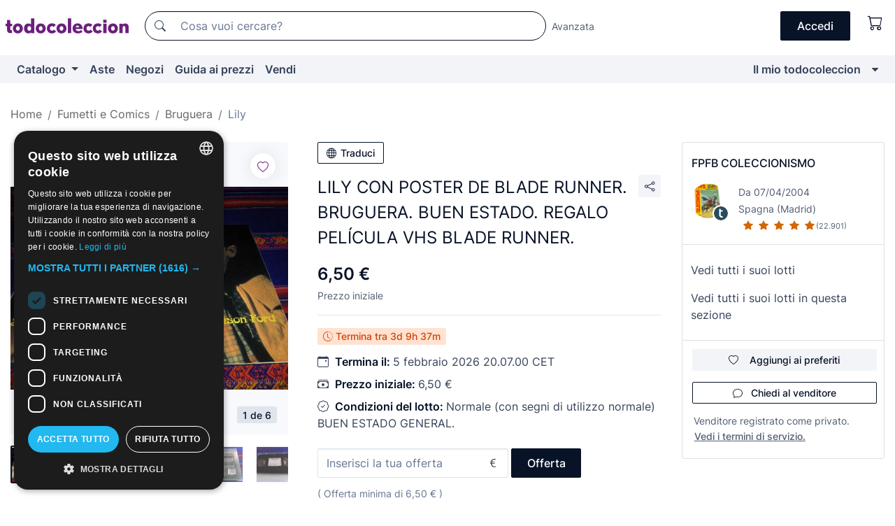

--- FILE ---
content_type: text/html;charset=UTF-8
request_url: https://it.todocoleccion.net/giornalini-bruguera/lily-poster-blade-runner-bruguera-buen-estado-regalo-pelicula-vhs-blade-runner~x45843257
body_size: 20353
content:

<!DOCTYPE html>
<html lang="it">
<head><script>(function(w,i,g){w[g]=w[g]||[];if(typeof w[g].push=='function')w[g].push(i)})
(window,'GTM-N5BMJZR','google_tags_first_party');</script><script>(function(w,d,s,l){w[l]=w[l]||[];(function(){w[l].push(arguments);})('set', 'developer_id.dYzg1YT', true);
		w[l].push({'gtm.start':new Date().getTime(),event:'gtm.js'});var f=d.getElementsByTagName(s)[0],
		j=d.createElement(s);j.async=true;j.src='/1x4n/';
		f.parentNode.insertBefore(j,f);
		})(window,document,'script','dataLayer');</script>
<script>
if (typeof MutationObserver === 'undefined') {
var scriptTag = document.createElement('script');
scriptTag.src = "/assets/javascripts/vendor/mutationobserver.min.js";
// document.head.appendChild(scriptTag);
document.getElementsByTagName('head')[0].appendChild(scriptTag);
}
</script>
<meta http-equiv="Content-Type" content="text/html; charset=utf-8" />
<meta http-equiv="X-UA-Compatible" content="IE=edge">
<meta name="viewport" content="width=device-width, initial-scale=1">
<link rel="dns-prefetch" href="//pictures2.todocoleccion.net" />
<link rel="preconnect" href="https://assets2.todocoleccion.online" />
<link rel="preconnect" href="https://cloud10.todocoleccion.online" />
<link rel="shortcut icon" href="https://assets2.todocoleccion.online/assets/images/favicons/favicon.ico" type="image/x-icon" />
<script>
var MANGOPAY_CLIENT_ID = "todocoleccion";
var MANGOPAY_ENVIRONMENT = "PRODUCTION";
</script>
<meta name="description" content="Asta online di Lily con poster de blade runner. bruguera. buen estado. regalo película vhs blade runner.. Trovalo nella sezione Fumetti Lily della casa editrice Bruguera di todocoleccion." />
<meta name="robots" content="index,follow" />
<meta name="apple-itunes-app" content="app-id=892347440">
<meta name="google-play-app" content="app-id=com.package.android">
<title>lily con poster de blade runner. bruguera. buen - Acquista Fumetti Lily della casa editrice Bruguera su todocoleccion</title>
<link rel="stylesheet" type="text/css" href="https://assets2.todocoleccion.online/assets/stylesheets/font-inter.css?202601290908">
<link rel="stylesheet" type="text/css" href="https://assets2.todocoleccion.online/assets/stylesheets/tcbootstrap.css?202601290908" />
<link rel="stylesheet" type="text/css" href="https://assets2.todocoleccion.online/assets/stylesheets/application.css?202601290908" />
<link rel="stylesheet" type="text/css" href="https://assets2.todocoleccion.online/assets/stylesheets/zoconet-design-system.css?202601290908" />
<link rel="stylesheet" type="text/css" href="https://assets2.todocoleccion.online/assets/icons/font/bootstrap-icons.css?202601290908" />
<link rel="stylesheet" type="text/css" href="https://assets2.todocoleccion.online/assets/stylesheets/swiper.css?202601290908" />
<link rel="stylesheet" type="text/css" href="https://assets2.todocoleccion.online/assets/stylesheets/lote.css?202601290908" />
<link rel="canonical" href="https://it.todocoleccion.net/giornalini-bruguera/lily-poster-blade-runner-bruguera-buen-estado-regalo-pelicula-vhs-blade-runner~x45843257" />
<link rel="alternate" hreflang="es" href="https://www.todocoleccion.net/tebeos-bruguera/lily-poster-blade-runner-bruguera-buen-estado-regalo-pelicula-vhs-blade-runner~x45843257" />
<link rel="alternate" hreflang="en" href="https://en.todocoleccion.net/comics-bruguera/lily-poster-blade-runner-bruguera-buen-estado-regalo-pelicula-vhs-blade-runner~x45843257" />
<link rel="alternate" hreflang="de" href="https://de.todocoleccion.net/comics-bruguera/lily-poster-blade-runner-bruguera-buen-estado-regalo-pelicula-vhs-blade-runner~x45843257" />
<link rel="alternate" hreflang="fr" href="https://fr.todocoleccion.net/bds-bruguera/lily-poster-blade-runner-bruguera-buen-estado-regalo-pelicula-vhs-blade-runner~x45843257" />
<link rel="alternate" hreflang="pt" href="https://pt.todocoleccion.net/livros-de-banda-desenhada-bruguera/lily-poster-blade-runner-bruguera-buen-estado-regalo-pelicula-vhs-blade-runner~x45843257" />
<link rel="alternate" hreflang="it" href="https://it.todocoleccion.net/giornalini-bruguera/lily-poster-blade-runner-bruguera-buen-estado-regalo-pelicula-vhs-blade-runner~x45843257" />
<script type="text/javascript" src="https://assets2.todocoleccion.online/assets/javascripts/vendor/modernizr.js?202601290908">
</script>
<script type="text/javascript" src="https://cdn.jsdelivr.net/npm/@mangopay/vault-sdk@1.2.1/dist/umd/client.min.js"></script>
<link rel="apple-touch-icon" href="https://assets2.todocoleccion.online/assets/images/apple_touch_icons/apple-touch-icon-iphone-60x60.png">
<link rel="apple-touch-icon" sizes="60x60" href="https://assets2.todocoleccion.online/assets/images/apple_touch_icons/apple-touch-icon-ipad-76x76.png">
<link rel="apple-touch-icon" sizes="114x114" href="https://assets2.todocoleccion.online/assets/images/apple_touch_icons/apple-touch-icon-iphone-retina-120x120.png">
<link rel="apple-touch-icon" sizes="144x144" href="https://assets2.todocoleccion.online/assets/images/apple_touch_icons/apple-touch-icon-ipad-retina-152x152.png">
<meta name="apple-itunes-app" content="app-id=892347440">
<script>
var ASSETS_HOST = "https://assets2.todocoleccion.online";
var FINGERPRINT_IMAGES ="202512231041";
var FINGERPRINT_CSS ="202601290908";
</script>
<script>
dataLayer = [];
// Configuración cookieScript: Nos aseguramos que, al arrancar, por defecto estén denegadas las cookies,
// porque se nos queja Google de que ejecutamos cosas de recoplilación de datos antes de que el usuario pueda aceptar o denegar las cookies.
dataLayer.push(
'consent',
'default',
{
'ad_personalization': 'denied',
'ad_storage': 'denied',
'ad_user_data': 'denied',
'analytics_storage': 'denied',
'wait_for_update': 500
}
);
dataLayer.push({"loggedIn":false});
dataLayer.push({"esMovil":false});
dataLayer.push({"content_type":"lote"});
dataLayer.push({"lote":{"precio_subasta":6.5,"precio_puja":6.5,"pujas":0,"modalidad":"subasta"}});
dataLayer.push({"catalogo":{"sec3":"Lily","sec1":"Tebeos y Cómics","sec2":"Bruguera"}});
dataLayer.push({"googleSit":"En Venta"});
dataLayer.push({"subasta":true});
dataLayer.push({
'ecommerce': {
'detail': {
'products': [{"price":"10.00","variant":"","brand":"","category":"Tebeos y Cómics/Bruguera/Lily","name":"Lily","id":"45843257","currency":"EUR"}]
}
}
});
</script>
<script>(function(w,d,s,l,i){w[l]=w[l]||[];w[l].push({'gtm.start':
new Date().getTime(),event:'gtm.js'});var f=d.getElementsByTagName(s)[0],
j=d.createElement(s),dl=l!='dataLayer'?'&l='+l:'';j.async=true;j.src=
'https://www.googletagmanager.com/gtm.js?id='+i+dl;f.parentNode.insertBefore(j,f);
})(window,document,'script','dataLayer','GTM-N5BMJZR');</script>
<meta property="og:title" content="LILY CON POSTER DE BLADE RUNNER. BRUGUERA. BUEN ESTADO. REGALO PELÍCULA VHS BLADE RUNNER."/>
<meta property="og:type" content="product"/>
<meta property="og:url" content="https://it.todocoleccion.net/giornalini-bruguera/lily-poster-blade-runner-bruguera-buen-estado-regalo-pelicula-vhs-blade-runner~x45843257"/>
<meta property="og:image" content="https://cloud10.todocoleccion.online/tebeos-bruguera/tc/2014/10/23/11/45843257.jpg?size=230x230&crop=true"/>
<meta property="og:image:width" content="230"/>
<meta property="og:image:height" content="230"/>
<meta property="og:site_name" content="todocoleccion.net"/>
<meta property="og:description" content="LILY CON POSTER DE BLADE RUNNER. BRUGUERA. BUEN ESTADO. REGALO PELÍCULA VHS BLADE RUNNER."/>
<meta name="google-translate-customization" content="666371e4fcbb35ea-7d61682752185561-g881534783573c20e-15" />
<!-- CBWIRE Styles -->
<style >[wire\:loading][wire\:loading], [wire\:loading\.delay][wire\:loading\.delay], [wire\:loading\.inline-block][wire\:loading\.inline-block], [wire\:loading\.inline][wire\:loading\.inline], [wire\:loading\.block][wire\:loading\.block], [wire\:loading\.flex][wire\:loading\.flex], [wire\:loading\.table][wire\:loading\.table], [wire\:loading\.grid][wire\:loading\.grid], [wire\:loading\.inline-flex][wire\:loading\.inline-flex] {display: none;}[wire\:loading\.delay\.none][wire\:loading\.delay\.none], [wire\:loading\.delay\.shortest][wire\:loading\.delay\.shortest], [wire\:loading\.delay\.shorter][wire\:loading\.delay\.shorter], [wire\:loading\.delay\.short][wire\:loading\.delay\.short], [wire\:loading\.delay\.default][wire\:loading\.delay\.default], [wire\:loading\.delay\.long][wire\:loading\.delay\.long], [wire\:loading\.delay\.longer][wire\:loading\.delay\.longer], [wire\:loading\.delay\.longest][wire\:loading\.delay\.longest] {display: none;}[wire\:offline][wire\:offline] {display: none;}[wire\:dirty]:not(textarea):not(input):not(select) {display: none;}:root {--livewire-progress-bar-color: #2299dd;}[x-cloak] {display: none !important;}</style>
</head>
<body class="at-desktop">
<div id="wrap" class="pagina">
<span id="inicio">
</span>
<div id="header" role="banner" class="hidden-print">
<div id="cabecera" role="banner" class="hidden-print">
<div id="cabecera-top-container">
<div id="cabecera-top">
<div class="container p-0 p-md-3">
<div class="d-flex justify-content-between align-items-center">
<div class="cabecera-col col-side-user-menu">
<button wire:snapshot="&#x7b;&quot;data&quot;&#x3a;&#x7b;&#x7d;,&quot;memo&quot;&#x3a;&#x7b;&quot;id&quot;&#x3a;&quot;966fe57cc0e5a77a16493ffbb1132bd2&quot;,&quot;name&quot;&#x3a;&quot;cabecera&#x2f;SideUserMenuButton&quot;,&quot;path&quot;&#x3a;&quot;cabecera&#x2f;SideUserMenuButton&quot;,&quot;method&quot;&#x3a;&quot;GET&quot;,&quot;children&quot;&#x3a;&#x5b;&#x5d;,&quot;scripts&quot;&#x3a;&#x5b;&#x5d;,&quot;assets&quot;&#x3a;&#x5b;&#x5d;,&quot;isolate&quot;&#x3a;false,&quot;lazyLoaded&quot;&#x3a;false,&quot;lazyIsolated&quot;&#x3a;true,&quot;errors&quot;&#x3a;&#x5b;&#x5d;,&quot;locale&quot;&#x3a;&quot;en&quot;&#x7d;,&quot;checksum&quot;&#x3a;&quot;B0FB193B829C6BA7FC3F46E129A02B98B74C0B80AF0C54AD74E43F0B19C74FF0&quot;&#x7d;" wire:effects="[]" wire:id="966fe57cc0e5a77a16493ffbb1132bd2"
aria-controls="SideUserMenu"
aria-expanded="false"
data-toggle="modal"
data-target="#SideUserMenu"
title="Mostra/nascondi il menu utente"
type="button"
class="pl-5 btn-without-min-width btn btn-outline-primary"
style="border-width: 0px"
wire:click="$dispatch( 'update-side-user-menu-modal-body' )"
>
<span class="bi bi-list icon-header-menu fs-24"></span>
</button>
</div>
<div class="align-self-center d-none d-md-block logo-header">
<div id="cabecera-logo" class="mr-5 w-100">
<a
href="/"
title="todocoleccion - Acquisto, vendita e asta di oggetti d'antiquariato, arte e collezionismo"
class="d-inline-block py-3 d-flex align-items-center"
>
<span class="sprite1 sprite1-logotipo_tc"></span>
<span class="sr-only">todocoleccion: compravendita di oggetti d'antiquariato e da collezione</span>
</a>
</div>
</div>
<div class="align-self-center order-3 ml-auto">
<div class="opciones_cab">
<ul id="cabecera-menu" class="d-flex flex-nowrap align-items-center list-inline user-isnt-loggedin">
<li id="btn-login" class="cabecera-menu-userlink list-inline-item d-none d-md-block mr-6">
<a
href="/acceder/?cod=ent&amp;encoded_back_url=true&amp;back_url=%2Flotes%2Fshow%3FRw%3D1%26Id%5FLote%3D45843257%26firstpart%3D%2Fgiornalini%2Dbruguera%2Flily%2Dposter%2Dblade%2Drunner%2Dbruguera%2Dbuen%2Destado%2Dregalo%2Dpelicula%2Dvhs%2Dblade%2Drunner"
id="cabecera-menu-login-link"
title="Accedi a Il mio todocoleccion"
class="btn btn-primary no-underline text-color menu-link d-inline-block act-as-link"
rel="nofollow"
>
<span>
Accedi
</span>
</a>
</li>
<li wire:snapshot="&#x7b;&quot;data&quot;&#x3a;&#x7b;&#x7d;,&quot;memo&quot;&#x3a;&#x7b;&quot;id&quot;&#x3a;&quot;8c2cfe0b6b388ce2e1e14f7007769d69&quot;,&quot;name&quot;&#x3a;&quot;cabecera&#x2f;SideCartMenuButton&quot;,&quot;path&quot;&#x3a;&quot;cabecera&#x2f;SideCartMenuButton&quot;,&quot;method&quot;&#x3a;&quot;GET&quot;,&quot;children&quot;&#x3a;&#x7b;&quot;8c2cfe0b6b388ce2e1e14f7007769d69-0&quot;&#x3a;&#x5b;&quot;span&quot;,&quot;e80012cfb0a0a112b59f67f7040d80dd&quot;&#x5d;&#x7d;,&quot;scripts&quot;&#x3a;&#x5b;&#x5d;,&quot;assets&quot;&#x3a;&#x5b;&#x5d;,&quot;isolate&quot;&#x3a;false,&quot;lazyLoaded&quot;&#x3a;false,&quot;lazyIsolated&quot;&#x3a;true,&quot;errors&quot;&#x3a;&#x5b;&#x5d;,&quot;locale&quot;&#x3a;&quot;en&quot;&#x7d;,&quot;checksum&quot;&#x3a;&quot;BAB23BCC9A9E60C460512004563C97E606FE670306D7F387452837151C02A593&quot;&#x7d;" wire:effects="[]" wire:id="8c2cfe0b6b388ce2e1e14f7007769d69" class="list-inline-item pl-4 pr-5 p-md-0 mr-md-3">
<button
title="Carrello"
type="button"
class="d-inline-block btn btn-ghost btn-outline-primary"
wire:click="$dispatch( 'update-side-cart-menu-modal-body' )"
>
<span wire:snapshot="&#x7b;&quot;data&quot;&#x3a;&#x7b;&quot;count&quot;&#x3a;0&#x7d;,&quot;memo&quot;&#x3a;&#x7b;&quot;id&quot;&#x3a;&quot;e80012cfb0a0a112b59f67f7040d80dd&quot;,&quot;name&quot;&#x3a;&quot;shared&#x2f;BasketCount&quot;,&quot;path&quot;&#x3a;&quot;shared&#x2f;BasketCount&quot;,&quot;method&quot;&#x3a;&quot;GET&quot;,&quot;children&quot;&#x3a;&#x5b;&#x5d;,&quot;scripts&quot;&#x3a;&#x5b;&#x5d;,&quot;assets&quot;&#x3a;&#x5b;&#x5d;,&quot;isolate&quot;&#x3a;true,&quot;lazyLoaded&quot;&#x3a;false,&quot;lazyIsolated&quot;&#x3a;true,&quot;errors&quot;&#x3a;&#x5b;&#x5d;,&quot;locale&quot;&#x3a;&quot;en&quot;&#x7d;,&quot;checksum&quot;&#x3a;&quot;88A93A2305048CD37291BAFA4B18D17CAC2070A87DC597625C9D1D3D1A274BD4&quot;&#x7d;" wire:effects="&#x7b;&quot;listeners&quot;&#x3a;&#x5b;&quot;basket-count-updated&quot;&#x5d;&#x7d;" wire:id="e80012cfb0a0a112b59f67f7040d80dd">
</span>
<i class="bi icon-cabecera-menu bi-cart"></i>
</button>
</li>
</ul>
</div>
</div>
<div id="buscador-header" class="flex-grow-1 order-sm-0 order-2 py-5 p-md-3">
<div class="w-100 buscador_cab" role="search">
<form action="/buscador" method="get" name="Buscador">
<input type="hidden" name="from" value="top">
<label for="buscador-general" class="sr-only">
Buscar:
</label>
<div class="input-group buscador-general input-group-search-primary d-flex flex-row justify-content-between align-items-start flex-nowrap w-100">
<div class="input-group-prepend">
<button
class="btn"
data-testid="search-button"
type="submit"
title="Motore di ricerca di todocoleccion"
>
<span class="bi bi-search"></span>
</button>
</div>
<input
type="search"
name="bu"
id="buscador-general"
value=""
class="form-control campo_buscar"
placeholder="Cosa vuoi cercare?"
title="Cosa vuoi cercare?"
/>
</div>
</form>
</div>
</div>
<div id="buscador-header-avanzado" class="flex-grow-1 d-none d-xl-block">
<a href="/buscador/turbo" id="buscador-avanzado-link" class="ml-0" rel="nofollow">
Avanzata
</a>
</div>
</div>
</div>
</div>
</div>
<div
id="cabecera-barra"
role="navigation"
class="navbar navbar-light navbar-expand bg-gray navbar-zoconet-main "
>
<div class="container">
<ul class="nav navbar-nav w-100 justify-content-between justify-content-md-start">
<li
class="nav-item first-item dropdown"
>
<a wire:snapshot="&#x7b;&quot;data&quot;&#x3a;&#x7b;&quot;catalogo_path&quot;&#x3a;&quot;&#x2f;s&#x2f;catalogo&quot;&#x7d;,&quot;memo&quot;&#x3a;&#x7b;&quot;id&quot;&#x3a;&quot;098a21f034914abbebbe38468b468294&quot;,&quot;name&quot;&#x3a;&quot;shared.cabecera.MenuCatalogoButton&quot;,&quot;path&quot;&#x3a;&quot;shared.cabecera.MenuCatalogoButton&quot;,&quot;method&quot;&#x3a;&quot;GET&quot;,&quot;children&quot;&#x3a;&#x5b;&#x5d;,&quot;scripts&quot;&#x3a;&#x5b;&#x5d;,&quot;assets&quot;&#x3a;&#x5b;&#x5d;,&quot;isolate&quot;&#x3a;false,&quot;lazyLoaded&quot;&#x3a;false,&quot;lazyIsolated&quot;&#x3a;true,&quot;errors&quot;&#x3a;&#x5b;&#x5d;,&quot;locale&quot;&#x3a;&quot;en&quot;&#x7d;,&quot;checksum&quot;&#x3a;&quot;E55A92B4C746FA6F5B92BD98837320ED87B585DFF861A1B18BF8F5091A8FE9DE&quot;&#x7d;" wire:effects="[]" wire:id="098a21f034914abbebbe38468b468294"
href="/s/catalogo"
title="Catalogo"
class="link-to-catalogo dropdown-toggle pull-left nav-link"
data-toggle="dropdown"
role="button"
aria-haspopup="true"
aria-expanded="false"
wire:click="$dispatch( 'update-menu-catalogo-dropdown-menu' )"
>
Catalogo
</a>
<div class="dropdown-menu dropdown-menu-catalogo z-index-max pt-6 pb-4">
<div wire:snapshot="&#x7b;&quot;data&quot;&#x3a;&#x7b;&quot;yet_loaded&quot;&#x3a;false,&quot;secciones&quot;&#x3a;&#x5b;&#x5d;&#x7d;,&quot;memo&quot;&#x3a;&#x7b;&quot;id&quot;&#x3a;&quot;da0b28d72e8a1b11c3aba9eca33810a6&quot;,&quot;name&quot;&#x3a;&quot;shared.cabecera.MenuCatalogoDropdownMenu&quot;,&quot;path&quot;&#x3a;&quot;shared.cabecera.MenuCatalogoDropdownMenu&quot;,&quot;method&quot;&#x3a;&quot;GET&quot;,&quot;children&quot;&#x3a;&#x5b;&#x5d;,&quot;scripts&quot;&#x3a;&#x5b;&#x5d;,&quot;assets&quot;&#x3a;&#x5b;&#x5d;,&quot;isolate&quot;&#x3a;false,&quot;lazyLoaded&quot;&#x3a;false,&quot;lazyIsolated&quot;&#x3a;true,&quot;errors&quot;&#x3a;&#x5b;&#x5d;,&quot;locale&quot;&#x3a;&quot;en&quot;&#x7d;,&quot;checksum&quot;&#x3a;&quot;26A1345D13489EECE54303219EB8B22DC778AE3B6D3227BF03FC569E1586971C&quot;&#x7d;" wire:effects="&#x7b;&quot;listeners&quot;&#x3a;&#x5b;&quot;update-menu-catalogo-dropdown-menu&quot;&#x5d;&#x7d;" wire:id="da0b28d72e8a1b11c3aba9eca33810a6">
<div wire:loading>
<div class="p-4">
<i class="icon text-muted icon-spinner icon-spin"></i>
</div>
</div>
<div class="list-group">
<div class="grid-list-group-catalog">
</div>
<div>
<a
href="/s/catalogo"
class="btn btn-outline-primary btn-ghost font-weight-bold p-4"
title="Vedi tutte le sezioni"
>
Vedi tutte le sezioni
<i class="bi bi-arrow-right"></i>
</a>
</div>
</div>
</div>
</div>
</li>
<li
class="nav-item d-none d-md-block"
>
<a
href="/aste"
title="Aste online"
class="nav-link"
>
Aste
</a>
</li>
<li
class="nav-item d-none d-md-block"
>
<a
href="/tiendas"
title="Negozi"
class="nav-link"
>
Negozi
</a>
</li>
<li
class="nav-item d-none d-md-block"
>
<a
href="/guida-ai-prezzi"
title="Guida ai prezzi"
class="nav-link"
>
Guida ai prezzi
</a>
</li>
<li
class="nav-item second-item"
>
<a
href="/aiuto/vendere"
title="Vendi su todocoleccion"
class="nav-link"
>
Vendi
</a>
</li>
<li
class="nav-item last-item ml-sm-auto"
>
<a
href="/mitc"
title="Il mio todocoleccion."
class="nav-link"
>
Il mio todocoleccion
</a>
</li>
<li class="nav-item visible-md visible-lg mitc_mostrar">
<a
href="/mitc?mostrarbmtc"
title="Mostra la barra Il mio todocoleccion."
class="nav-link"
>
<span class="hidden">
Mostra la barra Il mio todocoleccion
</span><i class="icon icon-caret-down"></i>
</a>
</li>
</ul>
</div>
</div>
</div>
</div>
<div id="page-content">
<div id="page-content-fullwidth">
</div>
<div class="container">
<div id="react-breadcrumbs">
<div
class=" mt-7"
style="height: 40px"
>
<div class="swiper">
<div class="swiper-container" data-initialSlide="3">
<ul
class="
breadcrumb
flex-nowrap
swiper-wrapper
m-0
"
>
<li
class="breadcrumb-item swiper-slide"
style="width: auto"
>
<a href="/" title="Pagina iniziale" class="breadcrumb-link">
<span>
Home
</span>
</a>
</li>
<li
class="breadcrumb-item swiper-slide"
style="width: auto"
>
<a href="/s/giornalini-fumetti" title="Fumetti e Comics" class="breadcrumb-link">
<span>Fumetti e Comics</span>
</a>
</li>
<li
class="breadcrumb-item swiper-slide"
style="width: auto"
>
<a href="/s/fumetti-bruguera" title="Bruguera" class="breadcrumb-link">
<span>Bruguera</span>
</a>
</li>
<li
class="active breadcrumb-item swiper-slide"
style="width: auto"
>
<a href="/s/lily-bruguera" title="Lily" class="breadcrumb-link">
<span>Lily</span>
</a>
</li>
</ul>
</div>
</div>
</div>
</div>
<script type="application/ld+json">
{"itemListElement":[{"item":{"@id":"/","name":"Home"},"position":1,"@type":"ListItem"},{"item":{"@id":"/s/giornalini-fumetti","name":"Fumetti e Comics"},"position":2,"@type":"ListItem"},{"item":{"@id":"/s/fumetti-bruguera","name":"Bruguera"},"position":3,"@type":"ListItem"},{"item":{"@id":"/s/lily-bruguera","name":"Lily"},"position":4,"@type":"ListItem"}],"@context":"https://schema.org","@type":"BreadcrumbList"}
</script>
<div class="pagina lote">
<div class="contenido">
<div class="lote-container mb-5 mt-2 mt-md-4">
<div class="position-relative image-gallery-lote">
<div id="react-image-gallery" data-props="&#x7b;&quot;all_images&quot;&#x3a;&#x5b;&#x7b;&quot;src_webp&quot;&#x3a;&quot;https&#x3a;&#x2f;&#x2f;cloud10.todocoleccion.online&#x2f;tebeos-bruguera&#x2f;tc&#x2f;2014&#x2f;10&#x2f;23&#x2f;11&#x2f;45843257.webp&quot;,&quot;alt&quot;&#x3a;&quot;Tebeos&#x3a; LILY CON POSTER DE BLADE RUNNER. BRUGUERA. BUEN ESTADO. REGALO PEL&Iacute;CULA VHS BLADE RUNNER. - Foto 1&quot;,&quot;id&quot;&#x3a;0,&quot;title&quot;&#x3a;&quot;LILY CON POSTER DE BLADE RUNNER. BRUGUERA. BUEN ESTADO. REGALO PEL&Iacute;CULA VHS BLADE RUNNER. - Foto 1&quot;,&quot;src&quot;&#x3a;&quot;https&#x3a;&#x2f;&#x2f;cloud10.todocoleccion.online&#x2f;tebeos-bruguera&#x2f;tc&#x2f;2014&#x2f;10&#x2f;23&#x2f;11&#x2f;45843257.jpg&quot;&#x7d;,&#x7b;&quot;src_webp&quot;&#x3a;&quot;https&#x3a;&#x2f;&#x2f;cloud10.todocoleccion.online&#x2f;tebeos-bruguera&#x2f;tc&#x2f;2014&#x2f;10&#x2f;23&#x2f;11&#x2f;45843257_22329732.webp&quot;,&quot;alt&quot;&#x3a;&quot;Tebeos&#x3a; LA PORTADA. - Foto 2&quot;,&quot;id&quot;&#x3a;22329732,&quot;title&quot;&#x3a;&quot;Tebeos&#x3a; LA PORTADA. - Foto 2&quot;,&quot;src&quot;&#x3a;&quot;https&#x3a;&#x2f;&#x2f;cloud10.todocoleccion.online&#x2f;tebeos-bruguera&#x2f;tc&#x2f;2014&#x2f;10&#x2f;23&#x2f;11&#x2f;45843257_22329732.jpg&quot;&#x7d;,&#x7b;&quot;src_webp&quot;&#x3a;&quot;https&#x3a;&#x2f;&#x2f;cloud10.todocoleccion.online&#x2f;tebeos-bruguera&#x2f;tc&#x2f;2020&#x2f;07&#x2f;07&#x2f;18&#x2f;45843257_219650445_tcimg_2D8BA19D.webp&quot;,&quot;alt&quot;&#x3a;&quot;Tebeos&#x3a; LILY CON POSTER DE BLADE RUNNER. BRUGUERA. BUEN ESTADO. REGALO PEL&Iacute;CULA VHS BLADE RUNNER. - Foto 3&quot;,&quot;id&quot;&#x3a;219650445,&quot;title&quot;&#x3a;&quot;Tebeos&#x3a; LILY CON POSTER DE BLADE RUNNER. BRUGUERA. BUEN ESTADO. REGALO PEL&Iacute;CULA VHS BLADE RUNNER. - Foto 3&quot;,&quot;src&quot;&#x3a;&quot;https&#x3a;&#x2f;&#x2f;cloud10.todocoleccion.online&#x2f;tebeos-bruguera&#x2f;tc&#x2f;2020&#x2f;07&#x2f;07&#x2f;18&#x2f;45843257_219650445_tcimg_2D8BA19D.jpg&quot;&#x7d;,&#x7b;&quot;src_webp&quot;&#x3a;&quot;https&#x3a;&#x2f;&#x2f;cloud10.todocoleccion.online&#x2f;tebeos-bruguera&#x2f;tc&#x2f;2020&#x2f;07&#x2f;07&#x2f;18&#x2f;45843257_219650447_tcimg_02D2E1A3.webp&quot;,&quot;alt&quot;&#x3a;&quot;Tebeos&#x3a; LILY CON POSTER DE BLADE RUNNER. BRUGUERA. BUEN ESTADO. REGALO PEL&Iacute;CULA VHS BLADE RUNNER. - Foto 4&quot;,&quot;id&quot;&#x3a;219650447,&quot;title&quot;&#x3a;&quot;Tebeos&#x3a; LILY CON POSTER DE BLADE RUNNER. BRUGUERA. BUEN ESTADO. REGALO PEL&Iacute;CULA VHS BLADE RUNNER. - Foto 4&quot;,&quot;src&quot;&#x3a;&quot;https&#x3a;&#x2f;&#x2f;cloud10.todocoleccion.online&#x2f;tebeos-bruguera&#x2f;tc&#x2f;2020&#x2f;07&#x2f;07&#x2f;18&#x2f;45843257_219650447_tcimg_02D2E1A3.jpg&quot;&#x7d;,&#x7b;&quot;src_webp&quot;&#x3a;&quot;https&#x3a;&#x2f;&#x2f;cloud10.todocoleccion.online&#x2f;tebeos-bruguera&#x2f;tc&#x2f;2020&#x2f;07&#x2f;07&#x2f;18&#x2f;45843257_219650450_tcimg_D1943E93.webp&quot;,&quot;alt&quot;&#x3a;&quot;Tebeos&#x3a; LILY CON POSTER DE BLADE RUNNER. BRUGUERA. BUEN ESTADO. REGALO PEL&Iacute;CULA VHS BLADE RUNNER. - Foto 5&quot;,&quot;id&quot;&#x3a;219650450,&quot;title&quot;&#x3a;&quot;Tebeos&#x3a; LILY CON POSTER DE BLADE RUNNER. BRUGUERA. BUEN ESTADO. REGALO PEL&Iacute;CULA VHS BLADE RUNNER. - Foto 5&quot;,&quot;src&quot;&#x3a;&quot;https&#x3a;&#x2f;&#x2f;cloud10.todocoleccion.online&#x2f;tebeos-bruguera&#x2f;tc&#x2f;2020&#x2f;07&#x2f;07&#x2f;18&#x2f;45843257_219650450_tcimg_D1943E93.jpg&quot;&#x7d;,&#x7b;&quot;src_webp&quot;&#x3a;&quot;https&#x3a;&#x2f;&#x2f;cloud10.todocoleccion.online&#x2f;tebeos-bruguera&#x2f;tc&#x2f;2020&#x2f;07&#x2f;07&#x2f;18&#x2f;45843257_219650452_tcimg_3F6C376D.webp&quot;,&quot;alt&quot;&#x3a;&quot;Tebeos&#x3a; LILY CON POSTER DE BLADE RUNNER. BRUGUERA. BUEN ESTADO. REGALO PEL&Iacute;CULA VHS BLADE RUNNER. - Foto 6&quot;,&quot;id&quot;&#x3a;219650452,&quot;title&quot;&#x3a;&quot;Tebeos&#x3a; LILY CON POSTER DE BLADE RUNNER. BRUGUERA. BUEN ESTADO. REGALO PEL&Iacute;CULA VHS BLADE RUNNER. - Foto 6&quot;,&quot;src&quot;&#x3a;&quot;https&#x3a;&#x2f;&#x2f;cloud10.todocoleccion.online&#x2f;tebeos-bruguera&#x2f;tc&#x2f;2020&#x2f;07&#x2f;07&#x2f;18&#x2f;45843257_219650452_tcimg_3F6C376D.jpg&quot;&#x7d;&#x5d;&#x7d;" class="mb-4">
</div>
<div class="follow-buton-image-lote card-lote">
<div class="follow-lote-button lotes-enlaces-rapidos mr-0 mr-md-1">
<button
class="d-flex justify-content-center align-items-center text-brand bg-white border-0 rounded-circle lotes_enlaces_rapidos-button btn-circle clickeable isnt-active js-followup ga-track-click-in-poner-en-seguimiento"
id="corazon-45843257"
onClick=""
data-ajax="/api/seguimientos/create?id=45843257"
data-require-login="true"
data-id_lote="45843257" data-nuevo-usuario-accion-tipo="0"
data-nuevo-usuario-accion-valor="45843257" rel="nofollow" title="Segui"
type="button"
>
<i class="bi lotes_enlaces_rapidos-icon js-icon-seguimiento inline-block bi-heart"></i>
</button>
</div>
</div>
</div>
<div class="info-lote m-0 ml-md-4">
<div id="lote-info" class="lote-info datos
"
>
<div class="d-block my-6 mt-md-0 mb-md-5">
<button
id="translationButton"
type="button"
data-props="&#x7b;&quot;titulo&quot;&#x3a;&quot;LILY CON POSTER DE BLADE RUNNER. BRUGUERA. BUEN ESTADO. REGALO PEL&Iacute;CULA VHS BLADE RUNNER.&quot;,&quot;translated&quot;&#x3a;false,&quot;id&quot;&#x3a;45843257&#x7d;"
class="btn btn-outline-primary btn-sm btn-without-min-width js-traducir-titulo"
>
<i class="bi btn-icon-left mr-1 bi-globe"></i>
Traduci
</button>
</div>
<div class="d-flex justify-content-between mt-6 mb-3 mt-md-0 mb-md-5">
<h1
class="bold js-lote-titulo-45843257 m-0 text-break font-weight-normal text-gray-900 h5 fs-md-24"
id="lote-page-h1"
>
LILY CON POSTER DE BLADE RUNNER. BRUGUERA. BUEN ESTADO. REGALO PELÍCULA VHS BLADE RUNNER.
</h1>
<div class="ml-5">
<span id="lote-compartir">
<a
href="#"
class="btn btn-secondary btn-only-icon btn-sm"
data-toggle="popover"
id="js-lote-compartir"
>
<span>
<i class="bi bi-share"></i>
</span>
</a>
<span
id="lote-compartir-botones"
style="display: none"
data-nuevo-usuario-accion-tipo="8"
data-nuevo-usuario-accion-valor="45843257"
>
<span class="sharedbtns">
<a class="btn btn-sm btn-whatsapp" target="_blank" rel="noopener noreferrer" href="https://api.whatsapp.com/send?text=LILY%20CON%20POSTER%20DE%20BLADE%20RUNNER%2E%20BRUGUERA%2E%20BUEN%20ESTADO%2E%20REGALO%20PEL%C3%8DCULA%20VHS%20BLADE%20RUNNER%2E%20https%3A%2F%2Fit%2Etodocoleccion%2Enet%2Fgiornalini%2Dbruguera%2Flily%2Dposter%2Dblade%2Drunner%2Dbruguera%2Dbuen%2Destado%2Dregalo%2Dpelicula%2Dvhs%2Dblade%2Drunner%7Ex45843257"><i class="bi bi-whatsapp"></i></a>
<a class="btn btn-sm btn-facebook" target="_blank" rel="noopener noreferrer" href="http://www.facebook.com/sharer/sharer.php?u=https://it.todocoleccion.net/giornalini-bruguera/lily-poster-blade-runner-bruguera-buen-estado-regalo-pelicula-vhs-blade-runner~x45843257"><i class="bi bi-tc-facebook"></i></a>
<a class="btn btn-sm btn-tweet" target="_blank" rel="noopener noreferrer" href="https://twitter.com/intent/tweet?text=LILY%20CON%20POSTER%20DE%20BLADE%20RUNNER%2E%20BRUGUERA%2E%20BUEN%20ESTADO%2E%20REGALO%20PEL%C3%8DCULA%20VHS%20BLADE%20RUNNER%2E&amp;url=https://it.todocoleccion.net/giornalini-bruguera/lily-poster-blade-runner-bruguera-buen-estado-regalo-pelicula-vhs-blade-runner~x45843257&amp;via=todocoleccion"><i class="bi bi-twitter-x"></i></a>
<a class="btn btn-sm btn-pinterest" target="_blank" rel="noopener noreferrer" href="http://pinterest.com/pin/create/button/?url=https://it.todocoleccion.net/giornalini-bruguera/lily-poster-blade-runner-bruguera-buen-estado-regalo-pelicula-vhs-blade-runner~x45843257&amp;description=LILY%20CON%20POSTER%20DE%20BLADE%20RUNNER%2E%20BRUGUERA%2E%20BUEN%20ESTADO%2E%20REGALO%20PEL%C3%8DCULA%20VHS%20BLADE%20RUNNER%2E&amp;media=https://cloud10.todocoleccion.online/tebeos-bruguera/tc/2014/10/23/11/45843257.jpg"><i class="bi bi-tc-pinterest"></i></a>
</span>
<span class="sharedbtns">
<a
href="/lotes/envia_amigo?m=lote&id_lote=45843257"
class="btn btn-rrss js-boton-enviar-amigo"
title="Forse conosci un amico che potrebbe essere interessato a questo lotto"
>
<i class="bi bi-envelope-fill"></i>
</a>
</span>
</span>
</span>
</div>
</div>
<div>
<div class="lote-info-en-subasta" id="lote-info-en-subasta">
<div class="d-none d-md-block">
<span class="text-nowrap text-gray-900 bolder lote-precio" style="font-size:24px;">
6,50 &euro;
</span>
</div>
<div class="d-none d-md-block">
<span class="js-estado-precio text-gray-600 font-weight-normal fs-14">
Prezzo iniziale
</span>
</div>
<hr class="border-top"/>
<div class="mb-4">
<div>
<span class="badge badge-sell">
<i class="bi bi-clock-history"></i>
Termina tra
<span id="textoreloj" class="js-textoreloj">
3d&nbsp;9h&nbsp;37m
</span>
</span>
</div>
</div>
<p class="mb-3">
<span class="bi bi-calendar-event"></span>
<span class="text-gray-900 font-weight-bolder ml-2">
Termina il:
</span>
5 febbraio 2026 20.07.00 CET
</p>
<p class="mb-3">
<span class="bi bi-cash-stack"></span>
<span class="text-gray-900 font-weight-bolder ml-2">
Prezzo iniziale:
</span>
<span class="text-nowrap any" >
6,50 &euro;
</span>
</p>
<div class="modal" id="ventana-modal-sobre-el-lote" tabindex="-1" role="dialog" aria-labelledby="ventanaModalSobreElLote">
<div class="modal-dialog" role="document">
<div class="modal-content">
<div class="modal-header">
<div class="modal-title h4">
Fai un'offerta
</div>
<button type="button" class="close" data-dismiss="modal" aria-label="Chiudi">
<span aria-hidden="true">×</span>
</button>
</div>
<div class="modal-body modal-open">
<div class="mb-7">
<span class="text-gray-600 bolder">
Prezzo iniziale:
<span class="text-gray-900 bolder">
<span class="text-nowrap text-gray-900 bolder lote-precio" style="font-size:16px;">
6,50 &euro;
</span>
</span>
</span>
</div>
<form
action="/pujar?id_lote=45843257"
method="post"
role="form"
id="lote-page-form-pujar-modal"
data-nuevo-usuario-accion-tipo="5"
data-nuevo-usuario-accion-valor="45843257"
novalidate
>
<div class="input-group input-group-with-icons right-icon">
<input
aria-label="Inserisci la tua offerta"
class="form-control"
data-id-lote="45843257"
data-puja-minima="6.5"
size="15"
minLength="1"
maxlength="15"
name="bid_input_modal"
placeholder="Inserisci la tua offerta"
required
type="text"
id="bid_input_modal"
/>
<div class="input-group-append">
<div class="input-group-text">
<span class="bi bi-currency-euro"></span>
</div>
</div>
<div class="invalid-feedback">
<span>Inserisci un importo valido superiore all'offerta minima di</span>
<span> 6,50 &euro;</span>
</div>
</div>
<div class="form-text hidden js-bid-error-message">
</div>
<div class="form-text text-muted mb-6">
<span>
( Offerta minima di
<span class="js-texto-puja-minima">
6,50
</span>
&euro; )
</span>
</div>
</form>
</div>
<div class="modal-footer">
<button type="button" class="btn-secondary btn" data-dismiss="modal" >Annulla</button>
<button
id="bid_button_modal"
type="submit"
form="lote-page-form-pujar-modal"
class="btn btn-primary js-comprobar-puja-ajax-modal ga-track-boton-pujar"
>
<i class="icon icon-gear padding-left padding-right margin-left margin-right hidden" style="filter: blur(0);"></i>
<span class="padding-left padding-right">
Conferma
</span>
</button>
</div>
</div>
</div>
</div>
</div>
<div class="mb-6">
<p class="mb-3">
<span class="bi bi-patch-check"></span>
<span class="text-gray-900 font-weight-bolder ml-2">
Condizioni del lotto:
</span>
Normale (con segni di utilizzo normale)
<br />
BUEN ESTADO GENERAL.
</p>
</div>
<div class="d-flex flex-row">
<div class="js-div-formulario-pujar flex-grow-1">
<form
action="/pujar?id_lote=45843257"
method="post"
role="form"
class="js-lote-page-form-pujar flex-grow-1 needs-validation"
id="lote-page-form-pujar"
data-nuevo-usuario-accion-tipo="5"
data-nuevo-usuario-accion-valor="45843257"
novalidate
>
<div>
<input
type="hidden"
name="puja_minima"
title="Offerta massima"
/>
<label for="puja_maxima" class="sr-only">
Offerta massima:
</label>
<div class="d-flex col-lg-10 px-0 pr-lg-7">
<div class="input-group input-group-with-icons right-icon">
<input
type="text"
name="puja_maxima"
title="Inserisci la tua offerta"
data-id-lote="45843257"
data-puja-minima="6.5"
size="15"
minLength="1"
maxlength="15"
id="puja_maxima"
class="form-control"
placeholder="Inserisci la tua offerta"
required
/>
<div class="input-group-append">
<div class="input-group-text">
<span class="bi bi-currency-euro"></span>
</div>
</div>
<div class="invalid-feedback">
<span>Inserisci un importo valido superiore all'offerta minima di</span>
<span> 6,50 &euro;</span>
</div>
</div>
<div>
<button
id="bid_button"
class="btn btn-primary
js-comprobar-puja-ajax
ga-track-boton-pujar
d-none
d-md-block
ml-2"
>
<i class="icon icon-gear padding-left padding-right margin-left margin-right hidden" style="filter: blur(0);"></i>
<span class="padding-left padding-right">
Offerta
</span>
</button>
</div>
</div>
<div class="form-text hidden js-bid-error-message"></div>
<div class="form-text text-muted mb-6">
<span>
( Offerta minima di
<span class="js-texto-puja-minima">
6,50
</span>
&euro; )
</span>
</div>
</div>
</form>
</div>
</div>
<div>
<button class="btn-ghost underline btn btn-outline-primary" disabled>
Cronologia delle offerte
</button>
<span class="text-muted fs-12"> (0) </span>
</div>
<ul class="icon-ul">
</ul>
</div>
</div>
</div>
<div class="alertas-lote">
</div>
<div class="sobre-lote">
<div class="acordion mb-6 mt-6 mt-md-0">
<div class="acordion-header" id="collapse_description">
<h2 class="fs-16 my-0">
<a
role="button"
class=" d-flex justify-content-between align-items-center"
data-toggle="collapse"
href="#description"
aria-expanded="true"
aria-controls="description"
>
<span class="font-weight-bold">Descrizione del lotto</span>
<i class="bi ml-auto bi-chevron-up"></i>
</a>
</h2>
</div>
<div class="acordion-body collapse show" id="description"
aria-labelledby="collapse_description" >
<div id="descripcion" class="tab-pane active" style="overflow: hidden">
<div class="margin-bottom">
<div>
<p>LA PEL&Iacute;CULA DE REGALO EN BUEN ESTADO PERO NO LA HE PROBADO PUES NO TENGO APARATO.</p>
</div>
</div>
</div>
</div>
</div>
<div class="acordion mb-6">
<div class="acordion-header" id="collapse_conditions">
<h2 class="fs-16 my-0">
<a
role="button"
class="collapsed d-flex justify-content-between align-items-center"
data-toggle="collapse"
href="#formas_de_pago_y_envio"
aria-expanded="false"
aria-controls="formas_de_pago_y_envio"
data-collapse-fetch
>
<span class="font-weight-bold">Condizioni di pagamento e spedizione</span>
<i class="bi ml-auto bi-chevron-up"></i>
</a>
</h2>
</div>
<div class="acordion-body collapse " id="formas_de_pago_y_envio"
aria-labelledby="collapse_conditions" data-content-url="/lotes/detalle_envio?id=45843257&amp;gestion=0" id="tab_formas_de_pago_y_envio">
</div>
</div>
<div class="acordion mb-6">
<div class="acordion-header" id="collapse_qa">
<h2 class="fs-16 my-0">
<a
role="button"
class="collapsed d-flex justify-content-between align-items-center"
data-toggle="collapse"
href="#preguntas_y_respuestas"
aria-expanded="false"
aria-controls="preguntas_y_respuestas"
data-collapse-fetch
>
<span class="font-weight-bold flex-grow-1">Domande e risposte</span>
<i class="bi ml-auto bi-chevron-up"></i>
</a>
</h2>
</div>
<div class="acordion-body collapse " id="preguntas_y_respuestas"
aria-labelledby="collapse_qa" data-content-url="/lotes/pyr?id=45843257&amp;situacion_lote=EN SUBASTA&amp;Id_Usuario=2146655114&amp;Tienda_Clase=5&amp;Tienda_Visible=s&amp;Zona=5&amp;Time=30:39:520&amp;gestion=0">
</div>
</div>
</div>
<div class="info-vendedor-lote">
<div id="info_vendedor_box" class="mb-5">
<div>
<div id="bloque-vendedor" class="fs-md-14 fs-lg-16 card">
<div class="row">
<div class="col-md-12">
<div class="fs-md-14 text-gray-900 mt-5 pl-4 card-title">
<a href="/negozio/fpfbcoleccionismo" title="Visita il negozio FPFB COLECCIONISMO" type="button" class="btn-ghost btn btn-outline-primary text-left">
FPFB COLECCIONISMO
</a>
</div>
</div>
</div>
<div class="row align-items-center">
<div class="col-lg-12 col-md-4">
<div class="card-body">
<div>
<div class="pull-left pr-3">
<div
class="inline-block avatar-container text-left"
style="
height: 60px !important;
width: 60px !important;
overflow: hidden !important;
text-align: center;
vertical-align: bottom;
position: relative;
"
>
<img
src="https://cloud10.todocoleccion.online/tc/logos/logo_fpfb.gif?size=124x124"
class="rounded-circle"
height="50"
width="50"
title="Visita il negozio FPFB COLECCIONISMO"
alt="avatar FPFB"
/>
<span
style="
background-image: url('/assets/images/icons/tiendatc-fill.svg');
background-position: center center;
background-size: cover;
border: 2px solid white;
border-radius: 50%;
bottom: 5px;
display: block;
height: 24px;
position: absolute;
right: 5px;
width: 24px;
"
>
</span>
</div>
</div>
<span class="text-gray-600 body-regular">
Da
07/04/2004
<span>
<br />
<span class="text-gray-600 body-regular">
Spagna
(Madrid)
</span>
<br />
<button
class="btn btn-link fs-14 p-0 d-flex flex-nowrap"
data-href="/usuario/valoraciones/fpfb/vendedor"
data-obfuscated-link
title="5 stelle. 22901 valutazioni Vedi i dettagli."
type="button"
>
<span title="5 su 5">
<i class="bi text-sell-600 mx-2 bi-star-fill"></i><i class="bi text-sell-600 mx-2 bi-star-fill"></i><i class="bi text-sell-600 mx-2 bi-star-fill"></i><i class="bi text-sell-600 mx-2 bi-star-fill"></i><i class="bi text-sell-600 mx-2 bi-star-fill"></i>
</span>
<span class="text-gray-600" title="22901 valutazioni ricevute">
<small>(22.901)</small>
</span>
</button>
</div>
</div>
</div>
<div class="col-lg-12 col-md-4">
<div class="list-group py-5">
<button
class="btn btn-link list-group-chevron-icon list-group-item list-group-item-action"
data-href="/s/catalogo?tienda=fpfbcoleccionismo"
data-obfuscated-link
title="Lottti in vendita di FPFB COLECCIONISMO a todocoleccion"
type="button"
>
Vedi tutti i suoi lotti
<span class="bi bi-chevron-right list-group-chevron-icon-padding"></span>
</button>
<button
class="btn btn-link list-group-chevron-icon list-group-item list-group-item-action"
data-href="/s/lily-bruguera?tienda=fpfbcoleccionismo"
data-obfuscated-link
title="Lottti in vendita di FPFB COLECCIONISMO a Giornalini e Fumetti - Bruguera - Lily"
type="button"
>
Vedi tutti i suoi lotti in questa sezione
<span class="bi bi-chevron-right list-group-chevron-icon-padding"></span>
</button>
</div>
</div>
<div class="col-lg-12 col-md-4">
<div class="card-footer">
<div class="w-100">
<div class="pb-5">
<button
class="mx-1 btn-sm btn-block btn btn-secondary"
data-href="/mitc/vendedores-favoritos/2146655114/guardar"
data-obfuscated-link
data-require-login="true"
data-nuevo-usuario-accion-tipo="13"
data-nuevo-usuario-accion-valor="2146655114"
title="Aggiungi a FPFB COLECCIONISMO nella lista dei venditori preferiti"
type="button"
>
<i class="bi bi-heart btn-icon-left"></i>&nbsp;
Aggiungi ai preferiti
</button>
</div>
<button
id="ask_to_the_seller_button"
class="mx-1 btn btn-outline-primary btn-sm btn-block"
data-require-login="true"
data-nuevo-usuario-accion-tipo="3"
data-nuevo-usuario-accion-valor="45843257"
data-toggle="collapse"
data-target="#preguntas_y_respuestas"
aria-expanded="false"
aria-controls="preguntas_y_respuestas"
data-href="?#preguntas_y_respuestas"
>
<span class="bi bi-chat btn-icon-left"></span>
Chiedi al venditore
</button>
</div>
</div>
</div>
<div class="col-12">
<div class="mx-5 mb-5 grey-600-color fs-14 pb-2">
<span class="align-middle">
Venditore registrato come privato.
</span>
<button
class="btn btn-ghost btn-outline-primary btn-sm underline grey-600-color text-left"
data-href="/termini-di-servizio#reglas-compra-venta"
data-obfuscated-link
title="Vedi i termini di servizio."
type="button"
>
Vedi i termini di servizio.
</button>
</div>
</div>
</div>
</div>
</div>
</div>
</div>
</div>
<div class="fixed-top bg-light d-none d-lg-block">
<div
id="navbar-lote-page-comprar-subastar"
class="container flex-nowrap align-items-center py-3"
style="display: none;"
>
<div class="d-flex align-items-center">
<div class="col">
<a class="text-gray-900 h5 font-weight-bolder flex-grow-1" href="/giornalini-bruguera/lily-poster-blade-runner-bruguera-buen-estado-regalo-pelicula-vhs-blade-runner~x45843257#lote-page-h1">LILY CON POSTER DE BLADE RUNNER. BRUGUERA. BUEN ESTADO. REGALO PELÍCULA VHS BLADE RUNNER.</a>
</div>
<div class="flex-shrink-0">
<a class="navbar-lote-page-price text-decoration-none ml-4 mr-4 flex-shrink-0" href="#lote-info">
<span class="text-nowrap bolder lote-precio" style="font-size:24px;">
6,50 &euro;
</span>
</a>
</div>
<div class="flex-grow-0">
<div class="js-navbar-lote-page-btn-pujar">
<a
class="btn btn-primary ml-4 mr-2 flex-shrink-0"
href="#lote-info-en-subasta"
type="button" rel="nofollow"
>
Offerta
</a>
</div>
</div>
</div>
</div>
</div>
<div id="navbar-lote-page-comprar-subastar-movil" class="bg-light fixed-bottom border-top visible-xs">
<div class="container-fluid bg-white py-4">
<div class="d-flex flex-wrap align-items-center justify-content-between">
<div class="flex-grow-1 mb-3">
<div class="d-flex align-items-center">
<span class="navbar-lote-page-price js-navbar-movil_precio-comprar-pujar text-gray-900 font-weight-bolder mr-3">
<span class="text-nowrap bolder lote-precio" style="font-size:24px;">
6,50 &euro;
</span>
</span>
<span class="js-estado-precio text-muted fs-12 bolder">
Prezzo iniziale
</span>
</div>
</div>
<div class="flex-grow-1">
<div class="navbar-movil_btn-comprar-pujar">
<a
type="button" rel="nofollow"
class="btn btn-primary js-navbar-lote-page-btn-pujar max-width"
href="#lote-info-en-subasta"
>
Offerta
</a>
</div>
</div>
</div>
</div>
</div>
<br />
<script>
function oav(html) {
if (html.length <= 1) {
$('#otros-tambien-vieron').hide();
}
}
</script>
<div class="js-recommender" data-ajax-url="&#x2f;recommender&#x2f;ajax_recommendations_by_image&#x3f;lot_id&#x3d;45843257&amp;max_lotes_count&#x3d;15&amp;card_title&#x3d;Potrebbe&#x20;interessarti&amp;ga_track_class&#x3d;mlt-img&amp;ga_click_track_class&#x3d;click-mlt-img"></div>
<div id="otros_lotes">
<div class="js-recommender" data-ajax-url="&#x2f;lotes&#x2f;similares_tienda&#x3f;id_usuario&#x3d;2146655114&amp;id&#x3d;45843257&amp;modo&#x3d;similar&amp;id_seccion&#x3d;1876"></div>
</div>
<section class="card-lotes-section mb-6 mb-lg-12 mx-ncontainer ga-track-faceta-character-tebeos-comics ga-track-faceta-ver-mas">
<div class="d-flex align-items-center mb-6 mx-container">
<h2 class="title-color fs-18 fs-lg-24 mr-5 mb-0">
<span class="text-gray-900 font-weight-bold">Vedi più lotti di Lily</span>
</h2>
<div class="ml-auto flex-shrink-0 align-self-end">
<button type="button" class="btn btn-outline-primary btn-ghost font-weight-bold pb-1" data-obfuscated-link data-href="/buscador?bu=lily&amp;sec=giornalini%2Dfumetti&amp;O=rl">
<span class="d-flex align-items-center">
<span class="fs-14 fs-md-16 ga-track-click-faceta-ver-mas">
Vedi di più
</span>
<span>
<i class="bi fs-md-24 d-none d-md-block ga-track-click-faceta-ver-mas bi-arrow-right-short"></i>
</span>
</span>
</button>
</div>
</div>
<div class="pl-container">
<div class="d-flex swiper">
<div class="swiper-container" data-slidesPerGroupAuto="true">
<div class="swiper-wrapper">
<div class="swiper-slide w-auto">
<div class="card-lote card-lote-as-gallery" data-testid="609459947">
<div class="position-relative">
<div class="mb-3 mb-sm-4 position-relative">
<div class="at-corner-top-right over-stretched-link">
<div class="follow-lote-button lotes-enlaces-rapidos mr-0 mr-md-1">
<button
class="d-flex justify-content-center align-items-center text-brand bg-white border-0 rounded-circle lotes_enlaces_rapidos-button btn-circle clickeable isnt-active js-followup ga-track-click-in-poner-en-seguimiento"
id="corazon-609459947"
onClick=""
data-ajax="/api/seguimientos/create?id=609459947"
data-require-login="true"
data-id_lote="609459947" data-nuevo-usuario-accion-tipo="0"
data-nuevo-usuario-accion-valor="609459947" rel="nofollow" title="Segui"
type="button"
>
<i class="bi lotes_enlaces_rapidos-icon js-icon-seguimiento inline-block bi-heart"></i>
</button>
</div>
</div>
<picture>
<source media="(max-width: 767px)" srcset="https://cloud10.todocoleccion.online/tebeos-bruguera/tc/2025/10/22/08/609459947.webp?size=165x165&crop=true" type="image/webp">
<source media="(max-width: 767px)" srcset="https://cloud10.todocoleccion.online/tebeos-bruguera/tc/2025/10/22/08/609459947.jpg?size=165x165&crop=true">
<source media="(min-width: 768px)" srcset="https://cloud10.todocoleccion.online/tebeos-bruguera/tc/2025/10/22/08/609459947.webp?size=292x292&crop=true" type="image/webp">
<source media="(min-width: 768px)" srcset="https://cloud10.todocoleccion.online/tebeos-bruguera/tc/2025/10/22/08/609459947.jpg?size=292x292&crop=true">
<img src="https://cloud10.todocoleccion.online/tebeos-bruguera/tc/2025/10/22/08/609459947.jpg?size=292x292&crop=true" title="LOTE&#x20;3&#x20;COMICS&#x20;LILY&#x20;ESPECIAL&#x20;PLAYAS,&#x20;EXTRA&#x20;DE&#x20;VERANO,&#x20;SUPER&#x20;67&#x20;PURITA&#x20;CAMPOS&#x20;ROLLING&#x20;STONES&hellip;" alt="Giornalini&#x3a;&#x20;LOTE&#x20;3&#x20;COMICS&#x20;LILY&#x20;ESPECIAL&#x20;PLAYAS,&#x20;EXTRA&#x20;DE&#x20;VERANO,&#x20;SUPER&#x20;67&#x20;PURITA&#x20;CAMPOS&#x20;ROLLING&#x20;STONES&hellip;" width="292" height="292" loading="lazy" class="img-fluid card-lote-main-image rounded-sm" />
</picture>
</div>
<div>
<h3 class="mb-2">
<a
id="lot-title-609459947"
href="/giornalini-bruguera/lote-3-comics-lily-especial-playas-extra-verano-super-67-purita-campos-rolling-stones~x609459947"
class="line-clamp fs-16 no-underline text-gray-800 font-weight-normal stretched-link ga-track-click-faceta-character-tebeos-comics"
title="LOTE&#x20;3&#x20;COMICS&#x20;LILY&#x20;ESPECIAL&#x20;PLAYAS,&#x20;EXTRA&#x20;DE&#x20;VERANO,&#x20;SUPER&#x20;67&#x20;PURITA&#x20;CAMPOS&#x20;ROLLING&#x20;STONES&hellip;"
data-id-lote="609459947"
>
LOTE 3 COMICS LILY ESPECIAL PLAYAS, EXTRA DE VERANO, SUPER 67 PURITA CAMPOS ROLLING STONES&hellip;
</a>
</h3>
</div>
</div>
<div>
<div class="mb-3">
<span class="fs-14 text-gray-500 line-clamp-1">Altri fumetti spagnoli della casa editrice Bruguera</span>
</div>
<div class="d-flex align-items-center flex-wrap">
<span class="card-price fs-18 fs-lg-20 font-weight-bold text-gray-900 mr-2">
7,00 €
</span>
</div>
</div>
</div>
</div>
<div class="swiper-slide w-auto">
<div class="card-lote card-lote-as-gallery" data-testid="53058657">
<div class="position-relative">
<div class="mb-3 mb-sm-4 position-relative">
<div class="at-corner-top-right over-stretched-link">
<div class="follow-lote-button lotes-enlaces-rapidos mr-0 mr-md-1">
<button
class="d-flex justify-content-center align-items-center text-brand bg-white border-0 rounded-circle lotes_enlaces_rapidos-button btn-circle clickeable isnt-active js-followup ga-track-click-in-poner-en-seguimiento"
id="corazon-53058657"
onClick=""
data-ajax="/api/seguimientos/create?id=53058657"
data-require-login="true"
data-id_lote="53058657" data-nuevo-usuario-accion-tipo="0"
data-nuevo-usuario-accion-valor="53058657" rel="nofollow" title="Segui"
type="button"
>
<i class="bi lotes_enlaces_rapidos-icon js-icon-seguimiento inline-block bi-heart"></i>
</button>
</div>
</div>
<picture>
<source media="(max-width: 767px)" srcset="https://cloud10.todocoleccion.online/tebeos-bruguera/tc/2015/11/30/12/53058657.webp?size=165x165&crop=true" type="image/webp">
<source media="(max-width: 767px)" srcset="https://cloud10.todocoleccion.online/tebeos-bruguera/tc/2015/11/30/12/53058657.jpg?size=165x165&crop=true">
<source media="(min-width: 768px)" srcset="https://cloud10.todocoleccion.online/tebeos-bruguera/tc/2015/11/30/12/53058657.webp?size=292x292&crop=true" type="image/webp">
<source media="(min-width: 768px)" srcset="https://cloud10.todocoleccion.online/tebeos-bruguera/tc/2015/11/30/12/53058657.jpg?size=292x292&crop=true">
<img src="https://cloud10.todocoleccion.online/tebeos-bruguera/tc/2015/11/30/12/53058657.jpg?size=292x292&crop=true" title="LILY&#x20;A&Ntilde;O&#x20;XX&#x20;N&ordm;&#x20;1124&#x20;JUNIO&#x20;DE&#x20;1983&#x20;P&Oacute;STER&#x20;DE&#x20;KEN&#x20;MARSHALL&#x20;PROTAGONISTA&#x20;DE&#x20;MARCO&#x20;POLO" alt="Giornalini&#x3a;&#x20;LILY&#x20;A&Ntilde;O&#x20;XX&#x20;N&ordm;&#x20;1124&#x20;JUNIO&#x20;DE&#x20;1983&#x20;P&Oacute;STER&#x20;DE&#x20;KEN&#x20;MARSHALL&#x20;PROTAGONISTA&#x20;DE&#x20;MARCO&#x20;POLO" width="292" height="292" loading="lazy" class="img-fluid card-lote-main-image rounded-sm" />
</picture>
</div>
<div>
<h3 class="mb-2">
<a
id="lot-title-53058657"
href="/giornalini-bruguera/lily-ano-xx-n-1124-junio-1983-poster-ken-marshall-protagonista-marco-polo~x53058657"
class="line-clamp fs-16 no-underline text-gray-800 font-weight-normal stretched-link ga-track-click-faceta-character-tebeos-comics"
title="LILY&#x20;A&Ntilde;O&#x20;XX&#x20;N&ordm;&#x20;1124&#x20;JUNIO&#x20;DE&#x20;1983&#x20;P&Oacute;STER&#x20;DE&#x20;KEN&#x20;MARSHALL&#x20;PROTAGONISTA&#x20;DE&#x20;MARCO&#x20;POLO"
data-id-lote="53058657"
>
LILY A&Ntilde;O XX N&ordm; 1124 JUNIO DE 1983 P&Oacute;STER DE KEN MARSHALL PROTAGONISTA DE MARCO POLO
</a>
</h3>
</div>
</div>
<div>
<div class="mb-3">
<span class="fs-14 text-gray-500 line-clamp-1">Fumetti Lily della casa editrice Bruguera</span>
</div>
<div class="d-flex align-items-center flex-wrap">
<span class="card-price fs-18 fs-lg-20 font-weight-bold text-gray-900 mr-2">
2,00 €
</span>
</div>
<div class="text-gray-600 fs-14 font-weight-normal">
Accetta offerte
</div>
</div>
</div>
</div>
<div class="swiper-slide w-auto">
<div class="card-lote card-lote-as-gallery" data-testid="198755795">
<div class="position-relative">
<div class="mb-3 mb-sm-4 position-relative">
<div class="at-corner-top-right over-stretched-link">
<div class="follow-lote-button lotes-enlaces-rapidos mr-0 mr-md-1">
<button
class="d-flex justify-content-center align-items-center text-brand bg-white border-0 rounded-circle lotes_enlaces_rapidos-button btn-circle clickeable isnt-active js-followup ga-track-click-in-poner-en-seguimiento"
id="corazon-198755795"
onClick=""
data-ajax="/api/seguimientos/create?id=198755795"
data-require-login="true"
data-id_lote="198755795" data-nuevo-usuario-accion-tipo="0"
data-nuevo-usuario-accion-valor="198755795" rel="nofollow" title="Segui"
type="button"
>
<i class="bi lotes_enlaces_rapidos-icon js-icon-seguimiento inline-block bi-heart"></i>
</button>
</div>
</div>
<picture>
<source media="(max-width: 767px)" srcset="https://cloud10.todocoleccion.online/tebeos-bruguera/tc/2020/03/30/22/198755795.webp?size=165x165&crop=true" type="image/webp">
<source media="(max-width: 767px)" srcset="https://cloud10.todocoleccion.online/tebeos-bruguera/tc/2020/03/30/22/198755795.jpg?size=165x165&crop=true">
<source media="(min-width: 768px)" srcset="https://cloud10.todocoleccion.online/tebeos-bruguera/tc/2020/03/30/22/198755795.webp?size=292x292&crop=true" type="image/webp">
<source media="(min-width: 768px)" srcset="https://cloud10.todocoleccion.online/tebeos-bruguera/tc/2020/03/30/22/198755795.jpg?size=292x292&crop=true">
<img src="https://cloud10.todocoleccion.online/tebeos-bruguera/tc/2020/03/30/22/198755795.jpg?size=292x292&crop=true" title="LILY&#x20;N&ordm;&#x20;837" alt="Giornalini&#x3a;&#x20;LILY&#x20;N&ordm;&#x20;837" width="292" height="292" loading="lazy" class="img-fluid card-lote-main-image rounded-sm" />
</picture>
</div>
<div>
<h3 class="mb-2">
<a
id="lot-title-198755795"
href="/giornalini-bruguera/lily-n-837~x198755795"
class="line-clamp fs-16 no-underline text-gray-800 font-weight-normal stretched-link ga-track-click-faceta-character-tebeos-comics"
title="LILY&#x20;N&ordm;&#x20;837"
data-id-lote="198755795"
>
LILY N&ordm; 837
</a>
</h3>
</div>
</div>
<div>
<div class="mb-3">
<span class="fs-14 text-gray-500 line-clamp-1">Fumetti Lily della casa editrice Bruguera</span>
</div>
<div class="d-flex align-items-center flex-wrap">
<span class="card-price fs-18 fs-lg-20 font-weight-bold text-gray-900 mr-2">
2,00 €
</span>
</div>
</div>
</div>
</div>
<div class="swiper-slide w-auto">
<div class="card-lote card-lote-as-gallery" data-testid="492479432">
<div class="position-relative">
<div class="mb-3 mb-sm-4 position-relative">
<div class="at-corner-top-right over-stretched-link">
<div class="follow-lote-button lotes-enlaces-rapidos mr-0 mr-md-1">
<button
class="d-flex justify-content-center align-items-center text-brand bg-white border-0 rounded-circle lotes_enlaces_rapidos-button btn-circle clickeable isnt-active js-followup ga-track-click-in-poner-en-seguimiento"
id="corazon-492479432"
onClick=""
data-ajax="/api/seguimientos/create?id=492479432"
data-require-login="true"
data-id_lote="492479432" data-nuevo-usuario-accion-tipo="0"
data-nuevo-usuario-accion-valor="492479432" rel="nofollow" title="Segui"
type="button"
>
<i class="bi lotes_enlaces_rapidos-icon js-icon-seguimiento inline-block bi-heart"></i>
</button>
</div>
</div>
<picture>
<source media="(max-width: 767px)" srcset="https://cloud10.todocoleccion.online/tebeos-bruguera/tc/2024/07/23/17/492479432.webp?size=165x165&crop=true" type="image/webp">
<source media="(max-width: 767px)" srcset="https://cloud10.todocoleccion.online/tebeos-bruguera/tc/2024/07/23/17/492479432.jpg?size=165x165&crop=true">
<source media="(min-width: 768px)" srcset="https://cloud10.todocoleccion.online/tebeos-bruguera/tc/2024/07/23/17/492479432.webp?size=292x292&crop=true" type="image/webp">
<source media="(min-width: 768px)" srcset="https://cloud10.todocoleccion.online/tebeos-bruguera/tc/2024/07/23/17/492479432.jpg?size=292x292&crop=true">
<img src="https://cloud10.todocoleccion.online/tebeos-bruguera/tc/2024/07/23/17/492479432.jpg?size=292x292&crop=true" title="LILY&#x20;N&ordm;&#x20;652&#x20;DE&#x20;1208&#x20;-&#x20;POSTER&#x20;DE&#x20;LORENZO&#x20;SANTAMARIA&#x20;-&#x20;EDITORIAL&#x20;BRUGUERA&#x20;1974" alt="Giornalini&#x3a;&#x20;LILY&#x20;N&ordm;&#x20;652&#x20;DE&#x20;1208&#x20;-&#x20;POSTER&#x20;DE&#x20;LORENZO&#x20;SANTAMARIA&#x20;-&#x20;EDITORIAL&#x20;BRUGUERA&#x20;1974" width="292" height="292" loading="lazy" class="img-fluid card-lote-main-image rounded-sm" />
</picture>
<span class="badge card-badge-lote badge-success">-25%</span>
</div>
<div>
<h3 class="mb-2">
<a
id="lot-title-492479432"
href="/giornalini-bruguera/lily-n-652-1208-poster-lorenzo-santamaria-editorial-bruguera-1974~x492479432"
class="line-clamp fs-16 no-underline text-gray-800 font-weight-normal stretched-link ga-track-click-faceta-character-tebeos-comics"
title="LILY&#x20;N&ordm;&#x20;652&#x20;DE&#x20;1208&#x20;-&#x20;POSTER&#x20;DE&#x20;LORENZO&#x20;SANTAMARIA&#x20;-&#x20;EDITORIAL&#x20;BRUGUERA&#x20;1974"
data-id-lote="492479432"
>
LILY N&ordm; 652 DE 1208 - POSTER DE LORENZO SANTAMARIA - EDITORIAL BRUGUERA 1974
</a>
</h3>
</div>
</div>
<div>
<div class="mb-3">
<span class="fs-14 text-gray-500 line-clamp-1">Fumetti Lily della casa editrice Bruguera</span>
</div>
<div class="d-flex align-items-center flex-wrap">
<span class="card-price fs-18 fs-lg-20 font-weight-bold text-gray-900 mr-2">
1,88 €
</span>
<strike class="card-offer-price fs-14 text-gray-600">
2,50 €
</strike>
</div>
<div class="text-gray-600 fs-14 font-weight-normal">
Accetta offerte
</div>
</div>
</div>
</div>
<div class="swiper-slide w-auto">
<div class="card-lote card-lote-as-gallery" data-testid="349040824">
<div class="position-relative">
<div class="mb-3 mb-sm-4 position-relative">
<div class="at-corner-top-right over-stretched-link">
<div class="follow-lote-button lotes-enlaces-rapidos mr-0 mr-md-1">
<button
class="d-flex justify-content-center align-items-center text-brand bg-white border-0 rounded-circle lotes_enlaces_rapidos-button btn-circle clickeable isnt-active js-followup ga-track-click-in-poner-en-seguimiento"
id="corazon-349040824"
onClick=""
data-ajax="/api/seguimientos/create?id=349040824"
data-require-login="true"
data-id_lote="349040824" data-nuevo-usuario-accion-tipo="0"
data-nuevo-usuario-accion-valor="349040824" rel="nofollow" title="Segui"
type="button"
>
<i class="bi lotes_enlaces_rapidos-icon js-icon-seguimiento inline-block bi-heart"></i>
</button>
</div>
</div>
<picture>
<source media="(max-width: 767px)" srcset="https://cloud10.todocoleccion.online/tebeos-bruguera/tc/2022/07/07/18/349040824.webp?size=165x165&crop=true" type="image/webp">
<source media="(max-width: 767px)" srcset="https://cloud10.todocoleccion.online/tebeos-bruguera/tc/2022/07/07/18/349040824.jpg?size=165x165&crop=true">
<source media="(min-width: 768px)" srcset="https://cloud10.todocoleccion.online/tebeos-bruguera/tc/2022/07/07/18/349040824.webp?size=292x292&crop=true" type="image/webp">
<source media="(min-width: 768px)" srcset="https://cloud10.todocoleccion.online/tebeos-bruguera/tc/2022/07/07/18/349040824.jpg?size=292x292&crop=true">
<img src="https://cloud10.todocoleccion.online/tebeos-bruguera/tc/2022/07/07/18/349040824.jpg?size=292x292&crop=true" title="Lily&#x20;N&ordm;&#x20;840&#x20;&#x28;&#x20;Incluye&#x20;el&#x20;Poster&#x20;&#x29;" alt="Giornalini&#x3a;&#x20;Lily&#x20;N&ordm;&#x20;840&#x20;&#x28;&#x20;Incluye&#x20;el&#x20;Poster&#x20;&#x29;" width="292" height="292" loading="lazy" class="img-fluid card-lote-main-image rounded-sm" />
</picture>
</div>
<div>
<h3 class="mb-2">
<a
id="lot-title-349040824"
href="/giornalini-bruguera/lily-n-840-incluye-poster~x349040824"
class="line-clamp fs-16 no-underline text-gray-800 font-weight-normal stretched-link ga-track-click-faceta-character-tebeos-comics"
title="Lily&#x20;N&ordm;&#x20;840&#x20;&#x28;&#x20;Incluye&#x20;el&#x20;Poster&#x20;&#x29;"
data-id-lote="349040824"
>
Lily N&ordm; 840 &#x28; Incluye el Poster &#x29;
</a>
</h3>
</div>
</div>
<div>
<div class="mb-3">
<span class="fs-14 text-gray-500 line-clamp-1">Fumetti Lily della casa editrice Bruguera</span>
</div>
<div class="d-flex align-items-center flex-wrap">
<span class="card-price fs-18 fs-lg-20 font-weight-bold text-gray-900 mr-2">
2,00 €
</span>
</div>
<div class="text-gray-600 fs-14 font-weight-normal">
Accetta offerte
</div>
</div>
</div>
</div>
<div class="swiper-slide w-auto">
<div class="card-lote card-lote-as-gallery" data-testid="580888952">
<div class="position-relative">
<div class="mb-3 mb-sm-4 position-relative">
<div class="at-corner-top-right over-stretched-link">
<div class="follow-lote-button lotes-enlaces-rapidos mr-0 mr-md-1">
<button
class="d-flex justify-content-center align-items-center text-brand bg-white border-0 rounded-circle lotes_enlaces_rapidos-button btn-circle clickeable isnt-active js-followup ga-track-click-in-poner-en-seguimiento"
id="corazon-580888952"
onClick=""
data-ajax="/api/seguimientos/create?id=580888952"
data-require-login="true"
data-id_lote="580888952" data-nuevo-usuario-accion-tipo="0"
data-nuevo-usuario-accion-valor="580888952" rel="nofollow" title="Segui"
type="button"
>
<i class="bi lotes_enlaces_rapidos-icon js-icon-seguimiento inline-block bi-heart"></i>
</button>
</div>
</div>
<picture>
<source media="(max-width: 767px)" srcset="https://cloud10.todocoleccion.online/tebeos-bruguera/tc/2025/07/18/18/580888952.webp?size=165x165&crop=true" type="image/webp">
<source media="(max-width: 767px)" srcset="https://cloud10.todocoleccion.online/tebeos-bruguera/tc/2025/07/18/18/580888952.jpg?size=165x165&crop=true">
<source media="(min-width: 768px)" srcset="https://cloud10.todocoleccion.online/tebeos-bruguera/tc/2025/07/18/18/580888952.webp?size=292x292&crop=true" type="image/webp">
<source media="(min-width: 768px)" srcset="https://cloud10.todocoleccion.online/tebeos-bruguera/tc/2025/07/18/18/580888952.jpg?size=292x292&crop=true">
<img src="https://cloud10.todocoleccion.online/tebeos-bruguera/tc/2025/07/18/18/580888952.jpg?size=292x292&crop=true" title="LILY&#x20;N&ordm;&#x20;920&#x20;CON&#x20;POSTER&#x20;DE&#x20;LOS&#x20;BEE&#x20;GEES.&#x28;DE&#x20;1208&#x29;.BRUGUERA,1970" alt="Giornalini&#x3a;&#x20;LILY&#x20;N&ordm;&#x20;920&#x20;CON&#x20;POSTER&#x20;DE&#x20;LOS&#x20;BEE&#x20;GEES.&#x28;DE&#x20;1208&#x29;.BRUGUERA,1970" width="292" height="292" loading="lazy" class="img-fluid card-lote-main-image rounded-sm" />
</picture>
</div>
<div>
<h3 class="mb-2">
<a
id="lot-title-580888952"
href="/giornalini-bruguera/lily-n-920-poster-bee-gees-1208-bruguera-1970~x580888952"
class="line-clamp fs-16 no-underline text-gray-800 font-weight-normal stretched-link ga-track-click-faceta-character-tebeos-comics"
title="LILY&#x20;N&ordm;&#x20;920&#x20;CON&#x20;POSTER&#x20;DE&#x20;LOS&#x20;BEE&#x20;GEES.&#x28;DE&#x20;1208&#x29;.BRUGUERA,1970"
data-id-lote="580888952"
>
LILY N&ordm; 920 CON POSTER DE LOS BEE GEES.&#x28;DE 1208&#x29;.BRUGUERA,1970
</a>
</h3>
</div>
</div>
<div>
<div class="mb-3">
<span class="fs-14 text-gray-500 line-clamp-1">Fumetti Lily della casa editrice Bruguera</span>
</div>
<div class="d-flex align-items-center flex-wrap">
<span class="card-price fs-18 fs-lg-20 font-weight-bold text-gray-900 mr-2">
2,25 €
</span>
</div>
<div class="text-gray-600 fs-14 font-weight-normal">
Accetta offerte
</div>
</div>
</div>
</div>
<div class="swiper-slide w-auto">
<div class="card-lote card-lote-as-gallery" data-testid="44638010">
<div class="position-relative">
<div class="mb-3 mb-sm-4 position-relative">
<div class="at-corner-top-right over-stretched-link">
<div class="follow-lote-button lotes-enlaces-rapidos mr-0 mr-md-1">
<button
class="d-flex justify-content-center align-items-center text-brand bg-white border-0 rounded-circle lotes_enlaces_rapidos-button btn-circle clickeable isnt-active js-followup ga-track-click-in-poner-en-seguimiento"
id="corazon-44638010"
onClick=""
data-ajax="/api/seguimientos/create?id=44638010"
data-require-login="true"
data-id_lote="44638010" data-nuevo-usuario-accion-tipo="0"
data-nuevo-usuario-accion-valor="44638010" rel="nofollow" title="Segui"
type="button"
>
<i class="bi lotes_enlaces_rapidos-icon js-icon-seguimiento inline-block bi-heart"></i>
</button>
</div>
</div>
<picture>
<source media="(max-width: 767px)" srcset="https://cloud10.todocoleccion.online/tebeos-bruguera/tc/2014/08/01/19/44638010.webp?size=165x165&crop=true" type="image/webp">
<source media="(max-width: 767px)" srcset="https://cloud10.todocoleccion.online/tebeos-bruguera/tc/2014/08/01/19/44638010.jpg?size=165x165&crop=true">
<source media="(min-width: 768px)" srcset="https://cloud10.todocoleccion.online/tebeos-bruguera/tc/2014/08/01/19/44638010.webp?size=292x292&crop=true" type="image/webp">
<source media="(min-width: 768px)" srcset="https://cloud10.todocoleccion.online/tebeos-bruguera/tc/2014/08/01/19/44638010.jpg?size=292x292&crop=true">
<img src="https://cloud10.todocoleccion.online/tebeos-bruguera/tc/2014/08/01/19/44638010.jpg?size=292x292&crop=true" title="LILY&#x20;N&ordm;&#x20;1173.&#x20;A&Ntilde;O&#x20;XXI.&#x20;REVISTA&#x20;JUVENIL&#x20;FEMENINA.&#x20;TDKC6" alt="Giornalini&#x3a;&#x20;LILY&#x20;N&ordm;&#x20;1173.&#x20;A&Ntilde;O&#x20;XXI.&#x20;REVISTA&#x20;JUVENIL&#x20;FEMENINA.&#x20;TDKC6" width="292" height="292" loading="lazy" class="img-fluid card-lote-main-image rounded-sm" />
</picture>
<span class="badge card-badge-lote badge-success">-30%</span>
</div>
<div>
<h3 class="mb-2">
<a
id="lot-title-44638010"
href="/giornalini-bruguera/lily-n-1173-ano-xxi-revista-juvenil-femenina-tdkc6~x44638010"
class="line-clamp fs-16 no-underline text-gray-800 font-weight-normal stretched-link ga-track-click-faceta-character-tebeos-comics"
title="LILY&#x20;N&ordm;&#x20;1173.&#x20;A&Ntilde;O&#x20;XXI.&#x20;REVISTA&#x20;JUVENIL&#x20;FEMENINA.&#x20;TDKC6"
data-id-lote="44638010"
>
LILY N&ordm; 1173. A&Ntilde;O XXI. REVISTA JUVENIL FEMENINA. TDKC6
</a>
</h3>
</div>
</div>
<div>
<div class="mb-3">
<span class="fs-14 text-gray-500 line-clamp-1">Fumetti Lily della casa editrice Bruguera</span>
</div>
<div class="d-flex align-items-center flex-wrap">
<span class="card-price fs-18 fs-lg-20 font-weight-bold text-gray-900 mr-2">
4,90 €
</span>
<strike class="card-offer-price fs-14 text-gray-600">
7,00 €
</strike>
</div>
</div>
</div>
</div>
<div class="swiper-slide w-auto">
<div class="card-lote card-lote-as-gallery" data-testid="47404765">
<div class="position-relative">
<div class="mb-3 mb-sm-4 position-relative">
<div class="at-corner-top-right over-stretched-link">
<div class="follow-lote-button lotes-enlaces-rapidos mr-0 mr-md-1">
<button
class="d-flex justify-content-center align-items-center text-brand bg-white border-0 rounded-circle lotes_enlaces_rapidos-button btn-circle clickeable isnt-active js-followup ga-track-click-in-poner-en-seguimiento"
id="corazon-47404765"
onClick=""
data-ajax="/api/seguimientos/create?id=47404765"
data-require-login="true"
data-id_lote="47404765" data-nuevo-usuario-accion-tipo="0"
data-nuevo-usuario-accion-valor="47404765" rel="nofollow" title="Segui"
type="button"
>
<i class="bi lotes_enlaces_rapidos-icon js-icon-seguimiento inline-block bi-heart"></i>
</button>
</div>
</div>
<picture>
<source media="(max-width: 767px)" srcset="https://cloud10.todocoleccion.online/tebeos-bruguera/tc/2015/01/26/13/47404765.webp?size=165x165&crop=true" type="image/webp">
<source media="(max-width: 767px)" srcset="https://cloud10.todocoleccion.online/tebeos-bruguera/tc/2015/01/26/13/47404765.jpg?size=165x165&crop=true">
<source media="(min-width: 768px)" srcset="https://cloud10.todocoleccion.online/tebeos-bruguera/tc/2015/01/26/13/47404765.webp?size=292x292&crop=true" type="image/webp">
<source media="(min-width: 768px)" srcset="https://cloud10.todocoleccion.online/tebeos-bruguera/tc/2015/01/26/13/47404765.jpg?size=292x292&crop=true">
<img src="https://cloud10.todocoleccion.online/tebeos-bruguera/tc/2015/01/26/13/47404765.jpg?size=292x292&crop=true" title="Lily&#x20;n&ordm;&#x20;1207&#x20;Incluye&#x20;poster&#x20;de&#x20;Valerie&#x20;Landsburg&#x20;de&#x20;Fama&#x20;&#x28;Bruguera&#x29;" alt="Giornalini&#x3a;&#x20;Lily&#x20;n&ordm;&#x20;1207&#x20;Incluye&#x20;poster&#x20;de&#x20;Valerie&#x20;Landsburg&#x20;de&#x20;Fama&#x20;&#x28;Bruguera&#x29;" width="292" height="292" loading="lazy" class="img-fluid card-lote-main-image rounded-sm" />
</picture>
</div>
<div>
<h3 class="mb-2">
<a
id="lot-title-47404765"
href="/giornalini-bruguera/lily-n-1207-incluye-poster-valerie-landsburg-fama-bruguera~x47404765"
class="line-clamp fs-16 no-underline text-gray-800 font-weight-normal stretched-link ga-track-click-faceta-character-tebeos-comics"
title="Lily&#x20;n&ordm;&#x20;1207&#x20;Incluye&#x20;poster&#x20;de&#x20;Valerie&#x20;Landsburg&#x20;de&#x20;Fama&#x20;&#x28;Bruguera&#x29;"
data-id-lote="47404765"
>
Lily n&ordm; 1207 Incluye poster de Valerie Landsburg de Fama &#x28;Bruguera&#x29;
</a>
</h3>
</div>
</div>
<div>
<div class="mb-3">
<span class="fs-14 text-gray-500 line-clamp-1">Fumetti Lily della casa editrice Bruguera</span>
</div>
<div class="d-flex align-items-center flex-wrap">
<span class="card-price fs-18 fs-lg-20 font-weight-bold text-gray-900 mr-2">
2,51 €
</span>
</div>
</div>
</div>
</div>
<div class="swiper-slide w-auto">
<div class="card-lote card-lote-as-gallery" data-testid="580653462">
<div class="position-relative">
<div class="mb-3 mb-sm-4 position-relative">
<div class="at-corner-top-right over-stretched-link">
<div class="follow-lote-button lotes-enlaces-rapidos mr-0 mr-md-1">
<button
class="d-flex justify-content-center align-items-center text-brand bg-white border-0 rounded-circle lotes_enlaces_rapidos-button btn-circle clickeable isnt-active js-followup ga-track-click-in-poner-en-seguimiento"
id="corazon-580653462"
onClick=""
data-ajax="/api/seguimientos/create?id=580653462"
data-require-login="true"
data-id_lote="580653462" data-nuevo-usuario-accion-tipo="0"
data-nuevo-usuario-accion-valor="580653462" rel="nofollow" title="Segui"
type="button"
>
<i class="bi lotes_enlaces_rapidos-icon js-icon-seguimiento inline-block bi-heart"></i>
</button>
</div>
</div>
<picture>
<source media="(max-width: 767px)" srcset="https://cloud10.todocoleccion.online/tebeos-bruguera/tc/2025/07/17/11/580653462.webp?size=165x165&crop=true" type="image/webp">
<source media="(max-width: 767px)" srcset="https://cloud10.todocoleccion.online/tebeos-bruguera/tc/2025/07/17/11/580653462.jpg?size=165x165&crop=true">
<source media="(min-width: 768px)" srcset="https://cloud10.todocoleccion.online/tebeos-bruguera/tc/2025/07/17/11/580653462.webp?size=292x292&crop=true" type="image/webp">
<source media="(min-width: 768px)" srcset="https://cloud10.todocoleccion.online/tebeos-bruguera/tc/2025/07/17/11/580653462.jpg?size=292x292&crop=true">
<img src="https://cloud10.todocoleccion.online/tebeos-bruguera/tc/2025/07/17/11/580653462.jpg?size=292x292&crop=true" title="LILY&#x20;N&ordm;&#x20;1038&#x20;CON&#x20;POSTER&#x20;DE&#x20;MICK&#x20;DE&#x20;MABEL.&#x28;DE&#x20;1208&#x29;.BRUGUERA,1970" alt="Giornalini&#x3a;&#x20;LILY&#x20;N&ordm;&#x20;1038&#x20;CON&#x20;POSTER&#x20;DE&#x20;MICK&#x20;DE&#x20;MABEL.&#x28;DE&#x20;1208&#x29;.BRUGUERA,1970" width="292" height="292" loading="lazy" class="img-fluid card-lote-main-image rounded-sm" />
</picture>
</div>
<div>
<h3 class="mb-2">
<a
id="lot-title-580653462"
href="/giornalini-bruguera/lily-n-1038-poster-mick-mabel-1208-bruguera-1970~x580653462"
class="line-clamp fs-16 no-underline text-gray-800 font-weight-normal stretched-link ga-track-click-faceta-character-tebeos-comics"
title="LILY&#x20;N&ordm;&#x20;1038&#x20;CON&#x20;POSTER&#x20;DE&#x20;MICK&#x20;DE&#x20;MABEL.&#x28;DE&#x20;1208&#x29;.BRUGUERA,1970"
data-id-lote="580653462"
>
LILY N&ordm; 1038 CON POSTER DE MICK DE MABEL.&#x28;DE 1208&#x29;.BRUGUERA,1970
</a>
</h3>
</div>
</div>
<div>
<div class="mb-3">
<span class="fs-14 text-gray-500 line-clamp-1">Fumetti Lily della casa editrice Bruguera</span>
</div>
<div class="d-flex align-items-center flex-wrap">
<span class="card-price fs-18 fs-lg-20 font-weight-bold text-gray-900 mr-2">
2,50 €
</span>
</div>
<div class="text-gray-600 fs-14 font-weight-normal">
Accetta offerte
</div>
</div>
</div>
</div>
<div class="swiper-slide w-auto">
<div class="card-lote card-lote-as-gallery" data-testid="342807928">
<div class="position-relative">
<div class="mb-3 mb-sm-4 position-relative">
<div class="at-corner-top-right over-stretched-link">
<div class="follow-lote-button lotes-enlaces-rapidos mr-0 mr-md-1">
<button
class="d-flex justify-content-center align-items-center text-brand bg-white border-0 rounded-circle lotes_enlaces_rapidos-button btn-circle clickeable isnt-active js-followup ga-track-click-in-poner-en-seguimiento"
id="corazon-342807928"
onClick=""
data-ajax="/api/seguimientos/create?id=342807928"
data-require-login="true"
data-id_lote="342807928" data-nuevo-usuario-accion-tipo="0"
data-nuevo-usuario-accion-valor="342807928" rel="nofollow" title="Segui"
type="button"
>
<i class="bi lotes_enlaces_rapidos-icon js-icon-seguimiento inline-block bi-heart"></i>
</button>
</div>
</div>
<picture>
<source media="(max-width: 767px)" srcset="https://cloud10.todocoleccion.online/tebeos-colecciones/tc/2022/05/28/15/342807928.webp?size=165x165&crop=true" type="image/webp">
<source media="(max-width: 767px)" srcset="https://cloud10.todocoleccion.online/tebeos-colecciones/tc/2022/05/28/15/342807928.jpg?size=165x165&crop=true">
<source media="(min-width: 768px)" srcset="https://cloud10.todocoleccion.online/tebeos-colecciones/tc/2022/05/28/15/342807928.webp?size=292x292&crop=true" type="image/webp">
<source media="(min-width: 768px)" srcset="https://cloud10.todocoleccion.online/tebeos-colecciones/tc/2022/05/28/15/342807928.jpg?size=292x292&crop=true">
<img src="https://cloud10.todocoleccion.online/tebeos-colecciones/tc/2022/05/28/15/342807928.jpg?size=292x292&crop=true" title="LOTE&#x20;DE&#x20;5&#x20;EJEMPLARES&#x20;DE&#x20;LILY" alt="Giornalini&#x3a;&#x20;LOTE&#x20;DE&#x20;5&#x20;EJEMPLARES&#x20;DE&#x20;LILY" width="292" height="292" loading="lazy" class="img-fluid card-lote-main-image rounded-sm" />
</picture>
</div>
<div>
<h3 class="mb-2">
<a
id="lot-title-342807928"
href="/giornalini-collezioni/lote-5-ejemplares-lily~x342807928"
class="line-clamp fs-16 no-underline text-gray-800 font-weight-normal stretched-link ga-track-click-faceta-character-tebeos-comics"
title="LOTE&#x20;DE&#x20;5&#x20;EJEMPLARES&#x20;DE&#x20;LILY"
data-id-lote="342807928"
>
LOTE DE 5 EJEMPLARES DE LILY
</a>
</h3>
</div>
</div>
<div>
<div class="mb-3">
<span class="fs-14 text-gray-500 line-clamp-1">Collezioni e lotti avanzati di fumetti spagnoli</span>
</div>
<div class="d-flex align-items-center flex-wrap">
<span class="card-price fs-18 fs-lg-20 font-weight-bold text-gray-900 mr-2">
6,00 €
</span>
</div>
<div class="text-gray-600 fs-14 font-weight-normal">
Accetta offerte
</div>
</div>
</div>
</div>
</div>
<div class="swiper-button-next">
</div>
<div class="swiper-button-prev">
</div>
</div>
</div>
</div>
</section>
<section class="card-lotes-section mb-6 mb-lg-12 mx-ncontainer ga-track-faceta-character-tebeos-comics ga-track-faceta-ver-mas">
<div class="d-flex align-items-center mb-6 mx-container">
<h2 class="title-color fs-18 fs-lg-24 mr-5 mb-0">
<span class="text-gray-900 font-weight-bold">Vedi più lotti di Blade Runner</span>
</h2>
<div class="ml-auto flex-shrink-0 align-self-end">
<button type="button" class="btn btn-outline-primary btn-ghost font-weight-bold pb-1" data-obfuscated-link data-href="/buscador?bu=blade%20runner&amp;sec=giornalini%2Dfumetti&amp;O=rl">
<span class="d-flex align-items-center">
<span class="fs-14 fs-md-16 ga-track-click-faceta-ver-mas">
Vedi di più
</span>
<span>
<i class="bi fs-md-24 d-none d-md-block ga-track-click-faceta-ver-mas bi-arrow-right-short"></i>
</span>
</span>
</button>
</div>
</div>
<div class="pl-container">
<div class="d-flex swiper">
<div class="swiper-container" data-slidesPerGroupAuto="true">
<div class="swiper-wrapper">
<div class="swiper-slide w-auto">
<div class="card-lote card-lote-as-gallery" data-testid="576468897">
<div class="position-relative">
<div class="mb-3 mb-sm-4 position-relative">
<div class="at-corner-top-right over-stretched-link">
<div class="follow-lote-button lotes-enlaces-rapidos mr-0 mr-md-1">
<button
class="d-flex justify-content-center align-items-center text-brand bg-white border-0 rounded-circle lotes_enlaces_rapidos-button btn-circle clickeable isnt-active js-followup ga-track-click-in-poner-en-seguimiento"
id="corazon-576468897"
onClick=""
data-ajax="/api/seguimientos/create?id=576468897"
data-require-login="true"
data-id_lote="576468897" data-nuevo-usuario-accion-tipo="0"
data-nuevo-usuario-accion-valor="576468897" rel="nofollow" title="Segui"
type="button"
>
<i class="bi lotes_enlaces_rapidos-icon js-icon-seguimiento inline-block bi-heart"></i>
</button>
</div>
</div>
<picture>
<source media="(max-width: 767px)" srcset="https://cloud10.todocoleccion.online/coleccionismo-los-domingos-ABC/tc/2025/07/04/17/576468897.webp?size=165x165&crop=true" type="image/webp">
<source media="(max-width: 767px)" srcset="https://cloud10.todocoleccion.online/coleccionismo-los-domingos-ABC/tc/2025/07/04/17/576468897.jpg?size=165x165&crop=true">
<source media="(min-width: 768px)" srcset="https://cloud10.todocoleccion.online/coleccionismo-los-domingos-ABC/tc/2025/07/04/17/576468897.webp?size=292x292&crop=true" type="image/webp">
<source media="(min-width: 768px)" srcset="https://cloud10.todocoleccion.online/coleccionismo-los-domingos-ABC/tc/2025/07/04/17/576468897.jpg?size=292x292&crop=true">
<img src="https://cloud10.todocoleccion.online/coleccionismo-los-domingos-ABC/tc/2025/07/04/17/576468897.jpg?size=292x292&crop=true" title="Revista&#x20;LOS&#x20;DOMINGOS&#x20;DE&#x20;ABC&#x20;n&ordm;&#x20;769&#x20;Aviador&#x20;Dro&#x20;La&#x20;Trinca&#x20;Julio&#x20;Iglesias&#x20;Blade&#x20;Runner&#x20;Harrison&#x20;Ford" alt="Collezionismo&#x20;di&#x20;Los&#x20;Domingos&#x20;de&#x20;ABC&#x3a;&#x20;Revista&#x20;LOS&#x20;DOMINGOS&#x20;DE&#x20;ABC&#x20;n&ordm;&#x20;769&#x20;Aviador&#x20;Dro&#x20;La&#x20;Trinca&#x20;Julio&#x20;Iglesias&#x20;Blade&#x20;Runner&#x20;Harrison&#x20;Ford" width="292" height="292" loading="lazy" class="img-fluid card-lote-main-image rounded-sm" />
</picture>
</div>
<div>
<h3 class="mb-2">
<a
id="lot-title-576468897"
href="/collezionismo-los-domingos-abc/revista-domingos-abc-n-769-aviador-dro-trinca-julio-iglesias-blade-runner-harrison-ford~x576468897"
class="line-clamp fs-16 no-underline text-gray-800 font-weight-normal stretched-link ga-track-click-faceta-character-tebeos-comics"
title="Revista&#x20;LOS&#x20;DOMINGOS&#x20;DE&#x20;ABC&#x20;n&ordm;&#x20;769&#x20;Aviador&#x20;Dro&#x20;La&#x20;Trinca&#x20;Julio&#x20;Iglesias&#x20;Blade&#x20;Runner&#x20;Harrison&#x20;Ford"
data-id-lote="576468897"
>
Revista LOS DOMINGOS DE ABC n&ordm; 769 Aviador Dro La Trinca Julio Iglesias Blade Runner Harrison Ford
</a>
</h3>
</div>
</div>
<div>
<div class="mb-3">
<span class="fs-14 text-gray-500 line-clamp-1">Rivista Los Domingos de ABC</span>
</div>
<div class="d-flex align-items-center flex-wrap">
<span class="card-price fs-18 fs-lg-20 font-weight-bold text-gray-900 mr-2">
6,00 €
</span>
</div>
<div class="text-gray-600 fs-14 font-weight-normal">
Accetta offerte
</div>
</div>
</div>
</div>
<div class="swiper-slide w-auto">
<div class="card-lote card-lote-as-gallery" data-testid="633245759">
<div class="position-relative">
<div class="mb-3 mb-sm-4 position-relative">
<div class="at-corner-top-right over-stretched-link">
<div class="follow-lote-button lotes-enlaces-rapidos mr-0 mr-md-1">
<button
class="d-flex justify-content-center align-items-center text-brand bg-white border-0 rounded-circle lotes_enlaces_rapidos-button btn-circle clickeable isnt-active js-followup ga-track-click-in-poner-en-seguimiento"
id="corazon-633245759"
onClick=""
data-ajax="/api/seguimientos/create?id=633245759"
data-require-login="true"
data-id_lote="633245759" data-nuevo-usuario-accion-tipo="0"
data-nuevo-usuario-accion-valor="633245759" rel="nofollow" title="Segui"
type="button"
>
<i class="bi lotes_enlaces_rapidos-icon js-icon-seguimiento inline-block bi-heart"></i>
</button>
</div>
</div>
<picture>
<source media="(max-width: 767px)" srcset="https://cloud10.todocoleccion.online/cine-revistas/tc/2026/01/19/19/633245759_tcimg_5D0341D3.webp?size=165x165&crop=true" type="image/webp">
<source media="(max-width: 767px)" srcset="https://cloud10.todocoleccion.online/cine-revistas/tc/2026/01/19/19/633245759_tcimg_5D0341D3.jpg?size=165x165&crop=true">
<source media="(min-width: 768px)" srcset="https://cloud10.todocoleccion.online/cine-revistas/tc/2026/01/19/19/633245759_tcimg_5D0341D3.webp?size=292x292&crop=true" type="image/webp">
<source media="(min-width: 768px)" srcset="https://cloud10.todocoleccion.online/cine-revistas/tc/2026/01/19/19/633245759_tcimg_5D0341D3.jpg?size=292x292&crop=true">
<img src="https://cloud10.todocoleccion.online/cine-revistas/tc/2026/01/19/19/633245759_tcimg_5D0341D3.jpg?size=292x292&crop=true" title="CARTELERA&#x20;TURIA&#x20;N&Uacute;MERO&#x20;1117&#x20;A&Ntilde;O&#x20;1985&#x20;-PUBLICIDAD&#x20;BRUCE&#x20;SPRINGSTEEN&#x20;-&#x20;TROPICAL&#x20;-&#x20;BLADE&#x20;RUNNER" alt="Cinema&#x3a;&#x20;CARTELERA&#x20;TURIA&#x20;N&Uacute;MERO&#x20;1117&#x20;A&Ntilde;O&#x20;1985&#x20;-PUBLICIDAD&#x20;BRUCE&#x20;SPRINGSTEEN&#x20;-&#x20;TROPICAL&#x20;-&#x20;BLADE&#x20;RUNNER" width="292" height="292" loading="lazy" class="img-fluid card-lote-main-image rounded-sm" />
</picture>
</div>
<div>
<h3 class="mb-2">
<a
id="lot-title-633245759"
href="/cinema-riviste/cartelera-turia-numero-1117-ano-1985-publicidad-bruce-springsteen-tropical-blade-runner~x633245759"
class="line-clamp fs-16 no-underline text-gray-800 font-weight-normal stretched-link ga-track-click-faceta-character-tebeos-comics"
title="CARTELERA&#x20;TURIA&#x20;N&Uacute;MERO&#x20;1117&#x20;A&Ntilde;O&#x20;1985&#x20;-PUBLICIDAD&#x20;BRUCE&#x20;SPRINGSTEEN&#x20;-&#x20;TROPICAL&#x20;-&#x20;BLADE&#x20;RUNNER"
data-id-lote="633245759"
>
CARTELERA TURIA N&Uacute;MERO 1117 A&Ntilde;O 1985 -PUBLICIDAD BRUCE SPRINGSTEEN - TROPICAL - BLADE RUNNER
</a>
</h3>
</div>
</div>
<div>
<div class="mb-3">
<span class="fs-14 text-gray-500 line-clamp-1">Altre riviste di cinema antiche</span>
</div>
<div class="d-flex align-items-center flex-wrap">
<span class="card-price fs-18 fs-lg-20 font-weight-bold text-gray-900 mr-2">
15,00 €
</span>
</div>
<div class="text-gray-600 fs-14 font-weight-normal">
Accetta offerte
</div>
</div>
</div>
</div>
<div class="swiper-slide w-auto">
<div class="card-lote card-lote-as-gallery" data-testid="567425282">
<div class="position-relative">
<div class="mb-3 mb-sm-4 position-relative">
<div class="at-corner-top-right over-stretched-link">
<div class="follow-lote-button lotes-enlaces-rapidos mr-0 mr-md-1">
<button
class="d-flex justify-content-center align-items-center text-brand bg-white border-0 rounded-circle lotes_enlaces_rapidos-button btn-circle clickeable isnt-active js-followup ga-track-click-in-poner-en-seguimiento"
id="corazon-567425282"
onClick=""
data-ajax="/api/seguimientos/create?id=567425282"
data-require-login="true"
data-id_lote="567425282" data-nuevo-usuario-accion-tipo="0"
data-nuevo-usuario-accion-valor="567425282" rel="nofollow" title="Segui"
type="button"
>
<i class="bi lotes_enlaces_rapidos-icon js-icon-seguimiento inline-block bi-heart"></i>
</button>
</div>
</div>
<picture>
<source media="(max-width: 767px)" srcset="https://cloud10.todocoleccion.online/comics-norma/tc/2025/05/28/17/567425282.webp?size=165x165&crop=true" type="image/webp">
<source media="(max-width: 767px)" srcset="https://cloud10.todocoleccion.online/comics-norma/tc/2025/05/28/17/567425282.jpg?size=165x165&crop=true">
<source media="(min-width: 768px)" srcset="https://cloud10.todocoleccion.online/comics-norma/tc/2025/05/28/17/567425282.webp?size=292x292&crop=true" type="image/webp">
<source media="(min-width: 768px)" srcset="https://cloud10.todocoleccion.online/comics-norma/tc/2025/05/28/17/567425282.jpg?size=292x292&crop=true">
<img src="https://cloud10.todocoleccion.online/comics-norma/tc/2025/05/28/17/567425282.jpg?size=292x292&crop=true" title="MIKE&#x20;JOHNSON&amp;OTHERS.&#x20;BLADE&#x20;RUNNER&#x20;2039&#x20;&#x28;LUV&#x29;" alt="Fumetti&#x3a;&#x20;MIKE&#x20;JOHNSON&amp;OTHERS.&#x20;BLADE&#x20;RUNNER&#x20;2039&#x20;&#x28;LUV&#x29;" width="292" height="292" loading="lazy" class="img-fluid card-lote-main-image rounded-sm" />
</picture>
</div>
<div>
<h3 class="mb-2">
<a
id="lot-title-567425282"
href="/fumetti-norma/mike-johnson-others-blade-runner-2039-luv~x567425282"
class="line-clamp fs-16 no-underline text-gray-800 font-weight-normal stretched-link ga-track-click-faceta-character-tebeos-comics"
title="MIKE&#x20;JOHNSON&amp;OTHERS.&#x20;BLADE&#x20;RUNNER&#x20;2039&#x20;&#x28;LUV&#x29;"
data-id-lote="567425282"
>
MIKE JOHNSON&amp;OTHERS. BLADE RUNNER 2039 &#x28;LUV&#x29;
</a>
</h3>
</div>
</div>
<div>
<div class="mb-3">
<span class="fs-14 text-gray-500 line-clamp-1">Altri fumetti spagnoli della casa editrice Norma</span>
</div>
<div class="d-flex align-items-center flex-wrap">
<span class="card-price fs-18 fs-lg-20 font-weight-bold text-gray-900 mr-2">
13,00 €
</span>
</div>
</div>
</div>
</div>
<div class="swiper-slide w-auto">
<div class="card-lote card-lote-as-gallery" data-testid="245005935">
<div class="position-relative">
<div class="mb-3 mb-sm-4 position-relative">
<div class="at-corner-top-right over-stretched-link">
<div class="follow-lote-button lotes-enlaces-rapidos mr-0 mr-md-1">
<button
class="d-flex justify-content-center align-items-center text-brand bg-white border-0 rounded-circle lotes_enlaces_rapidos-button btn-circle clickeable isnt-active js-followup ga-track-click-in-poner-en-seguimiento"
id="corazon-245005935"
onClick=""
data-ajax="/api/seguimientos/create?id=245005935"
data-require-login="true"
data-id_lote="245005935" data-nuevo-usuario-accion-tipo="0"
data-nuevo-usuario-accion-valor="245005935" rel="nofollow" title="Segui"
type="button"
>
<i class="bi lotes_enlaces_rapidos-icon js-icon-seguimiento inline-block bi-heart"></i>
</button>
</div>
</div>
<picture>
<source media="(max-width: 767px)" srcset="https://cloud10.todocoleccion.online/funko-pop/tc/2021/03/01/13/245005935_tcimg_88770D73.webp?r=3&size=165x165&crop=true" type="image/webp">
<source media="(max-width: 767px)" srcset="https://cloud10.todocoleccion.online/funko-pop/tc/2021/03/01/13/245005935_tcimg_88770D73.jpg?r=3&size=165x165&crop=true">
<source media="(min-width: 768px)" srcset="https://cloud10.todocoleccion.online/funko-pop/tc/2021/03/01/13/245005935_tcimg_88770D73.webp?r=3&size=292x292&crop=true" type="image/webp">
<source media="(min-width: 768px)" srcset="https://cloud10.todocoleccion.online/funko-pop/tc/2021/03/01/13/245005935_tcimg_88770D73.jpg?r=3&size=292x292&crop=true">
<img src="https://cloud10.todocoleccion.online/funko-pop/tc/2021/03/01/13/245005935_tcimg_88770D73.jpg?r=3&size=292x292&crop=true" title="FIGURA&#x20;FUNKO&#x20;POP&#x20;--&#x20;BLADE&#x20;RUNNER&#x20;2049&#x20;--&#x20;JOI&#x20;--&#x20;N&ordm;&#x20;481" alt="Funko&#x20;Pop&#x3a;&#x20;FIGURA&#x20;FUNKO&#x20;POP&#x20;--&#x20;BLADE&#x20;RUNNER&#x20;2049&#x20;--&#x20;JOI&#x20;--&#x20;N&ordm;&#x20;481" width="292" height="292" loading="lazy" class="img-fluid card-lote-main-image rounded-sm" />
</picture>
</div>
<div>
<h3 class="mb-2">
<a
id="lot-title-245005935"
href="/funko-pop/figura-funko-pop-blade-runner-2049-joi-n-481~x245005935"
class="line-clamp fs-16 no-underline text-gray-800 font-weight-normal stretched-link ga-track-click-faceta-character-tebeos-comics"
title="FIGURA&#x20;FUNKO&#x20;POP&#x20;--&#x20;BLADE&#x20;RUNNER&#x20;2049&#x20;--&#x20;JOI&#x20;--&#x20;N&ordm;&#x20;481"
data-id-lote="245005935"
>
FIGURA FUNKO POP -- BLADE RUNNER 2049 -- JOI -- N&ordm; 481
</a>
</h3>
</div>
</div>
<div>
<div class="mb-3">
<span class="fs-14 text-gray-500 line-clamp-1">Funko Pop</span>
</div>
<div class="d-flex align-items-center flex-wrap">
<span class="card-price fs-18 fs-lg-20 font-weight-bold text-gray-900 mr-2">
10,00 €
</span>
</div>
<div class="text-gray-600 fs-14 font-weight-normal">
Accetta offerte
</div>
</div>
</div>
</div>
<div class="swiper-slide w-auto">
<div class="card-lote card-lote-as-gallery" data-testid="562801842">
<div class="position-relative">
<div class="mb-3 mb-sm-4 position-relative">
<div class="at-corner-top-right over-stretched-link">
<div class="follow-lote-button lotes-enlaces-rapidos mr-0 mr-md-1">
<button
class="d-flex justify-content-center align-items-center text-brand bg-white border-0 rounded-circle lotes_enlaces_rapidos-button btn-circle clickeable isnt-active js-followup ga-track-click-in-poner-en-seguimiento"
id="corazon-562801842"
onClick=""
data-ajax="/api/seguimientos/create?id=562801842"
data-require-login="true"
data-id_lote="562801842" data-nuevo-usuario-accion-tipo="0"
data-nuevo-usuario-accion-valor="562801842" rel="nofollow" title="Segui"
type="button"
>
<i class="bi lotes_enlaces_rapidos-icon js-icon-seguimiento inline-block bi-heart"></i>
</button>
</div>
</div>
<picture>
<source media="(max-width: 767px)" srcset="https://cloud10.todocoleccion.online/cine-revistas/tc/2025/05/13/18/562801842.webp?size=165x165&crop=true" type="image/webp">
<source media="(max-width: 767px)" srcset="https://cloud10.todocoleccion.online/cine-revistas/tc/2025/05/13/18/562801842.jpg?size=165x165&crop=true">
<source media="(min-width: 768px)" srcset="https://cloud10.todocoleccion.online/cine-revistas/tc/2025/05/13/18/562801842.webp?size=292x292&crop=true" type="image/webp">
<source media="(min-width: 768px)" srcset="https://cloud10.todocoleccion.online/cine-revistas/tc/2025/05/13/18/562801842.jpg?size=292x292&crop=true">
<img src="https://cloud10.todocoleccion.online/cine-revistas/tc/2025/05/13/18/562801842.jpg?size=292x292&crop=true" title="REVISTA&#x20;CINE&#x20;ACCION&#x20;&#x23;&#x20;1710&#x20;BLADE&#x20;RUNNER&#x20;2049&#x20;COMPLETA&#x20;CON&#x20;TODOS&#x20;LOS&#x20;POSTERS&#x20;Y&#x20;FICHAS" alt="Cinema&#x3a;&#x20;REVISTA&#x20;CINE&#x20;ACCION&#x20;&#x23;&#x20;1710&#x20;BLADE&#x20;RUNNER&#x20;2049&#x20;COMPLETA&#x20;CON&#x20;TODOS&#x20;LOS&#x20;POSTERS&#x20;Y&#x20;FICHAS" width="292" height="292" loading="lazy" class="img-fluid card-lote-main-image rounded-sm" />
</picture>
</div>
<div>
<h3 class="mb-2">
<a
id="lot-title-562801842"
href="/cinema-riviste/revista-cine-accion-1710-blade-runner-2049-completa-todos-posters-fichas~x562801842"
class="line-clamp fs-16 no-underline text-gray-800 font-weight-normal stretched-link ga-track-click-faceta-character-tebeos-comics"
title="REVISTA&#x20;CINE&#x20;ACCION&#x20;&#x23;&#x20;1710&#x20;BLADE&#x20;RUNNER&#x20;2049&#x20;COMPLETA&#x20;CON&#x20;TODOS&#x20;LOS&#x20;POSTERS&#x20;Y&#x20;FICHAS"
data-id-lote="562801842"
>
REVISTA CINE ACCION &#x23; 1710 BLADE RUNNER 2049 COMPLETA CON TODOS LOS POSTERS Y FICHAS
</a>
</h3>
</div>
</div>
<div>
<div class="mb-3">
<span class="fs-14 text-gray-500 line-clamp-1">Riviste di cinema antiche Acción</span>
</div>
<div class="d-flex align-items-center flex-wrap">
<span class="card-price fs-18 fs-lg-20 font-weight-bold text-gray-900 mr-2">
25,00 €
</span>
</div>
<div class="text-gray-600 fs-14 font-weight-normal">
Accetta offerte
</div>
</div>
</div>
</div>
<div class="swiper-slide w-auto">
<div class="card-lote card-lote-as-gallery" data-testid="315532243">
<div class="position-relative">
<div class="mb-3 mb-sm-4 position-relative">
<div class="at-corner-top-right over-stretched-link">
<div class="follow-lote-button lotes-enlaces-rapidos mr-0 mr-md-1">
<button
class="d-flex justify-content-center align-items-center text-brand bg-white border-0 rounded-circle lotes_enlaces_rapidos-button btn-circle clickeable isnt-active js-followup ga-track-click-in-poner-en-seguimiento"
id="corazon-315532243"
onClick=""
data-ajax="/api/seguimientos/create?id=315532243"
data-require-login="true"
data-id_lote="315532243" data-nuevo-usuario-accion-tipo="0"
data-nuevo-usuario-accion-valor="315532243" rel="nofollow" title="Segui"
type="button"
>
<i class="bi lotes_enlaces_rapidos-icon js-icon-seguimiento inline-block bi-heart"></i>
</button>
</div>
</div>
<picture>
<source media="(max-width: 767px)" srcset="https://cloud10.todocoleccion.online/coleccionismo-revistas-periodicos/tc/2022/02/01/20/315532243_tcimg_29B4ED57.webp?size=165x165&crop=true" type="image/webp">
<source media="(max-width: 767px)" srcset="https://cloud10.todocoleccion.online/coleccionismo-revistas-periodicos/tc/2022/02/01/20/315532243_tcimg_29B4ED57.jpg?size=165x165&crop=true">
<source media="(min-width: 768px)" srcset="https://cloud10.todocoleccion.online/coleccionismo-revistas-periodicos/tc/2022/02/01/20/315532243_tcimg_29B4ED57.webp?size=292x292&crop=true" type="image/webp">
<source media="(min-width: 768px)" srcset="https://cloud10.todocoleccion.online/coleccionismo-revistas-periodicos/tc/2022/02/01/20/315532243_tcimg_29B4ED57.jpg?size=292x292&crop=true">
<img src="https://cloud10.todocoleccion.online/coleccionismo-revistas-periodicos/tc/2022/02/01/20/315532243_tcimg_29B4ED57.jpg?size=292x292&crop=true" title="CHARLTON&#x20;HESTON&#x20;CONCHA&#x20;VELASCO&#x20;JOSE&#x20;LUIS&#x20;OZORES&#x20;BLADE&#x20;RUNNER&#x20;HARRISON&#x20;FORD&#x20;GRETA&#x20;GARBO" alt="Collezionismo&#x20;di&#x20;Riviste&#x20;e&#x20;Giornali&#x3a;&#x20;CHARLTON&#x20;HESTON&#x20;CONCHA&#x20;VELASCO&#x20;JOSE&#x20;LUIS&#x20;OZORES&#x20;BLADE&#x20;RUNNER&#x20;HARRISON&#x20;FORD&#x20;GRETA&#x20;GARBO" width="292" height="292" loading="lazy" class="img-fluid card-lote-main-image rounded-sm" />
</picture>
</div>
<div>
<h3 class="mb-2">
<a
id="lot-title-315532243"
href="/collezionismo-riviste-giornali/charlton-heston-concha-velasco-jose-luis-ozores-blade-runner-harrison-ford-greta-garbo~x315532243"
class="line-clamp fs-16 no-underline text-gray-800 font-weight-normal stretched-link ga-track-click-faceta-character-tebeos-comics"
title="CHARLTON&#x20;HESTON&#x20;CONCHA&#x20;VELASCO&#x20;JOSE&#x20;LUIS&#x20;OZORES&#x20;BLADE&#x20;RUNNER&#x20;HARRISON&#x20;FORD&#x20;GRETA&#x20;GARBO"
data-id-lote="315532243"
>
CHARLTON HESTON CONCHA VELASCO JOSE LUIS OZORES BLADE RUNNER HARRISON FORD GRETA GARBO
</a>
</h3>
</div>
</div>
<div>
<div class="mb-3">
<span class="fs-14 text-gray-500 line-clamp-1">Altre riviste e giornali moderni</span>
</div>
<div class="d-flex align-items-center flex-wrap">
<span class="card-price fs-18 fs-lg-20 font-weight-bold text-gray-900 mr-2">
2,00 €
</span>
</div>
</div>
</div>
</div>
<div class="swiper-slide w-auto">
<div class="card-lote card-lote-as-gallery" data-testid="292297073">
<div class="position-relative">
<div class="mb-3 mb-sm-4 position-relative">
<div class="at-corner-top-right over-stretched-link">
<div class="follow-lote-button lotes-enlaces-rapidos mr-0 mr-md-1">
<button
class="d-flex justify-content-center align-items-center text-brand bg-white border-0 rounded-circle lotes_enlaces_rapidos-button btn-circle clickeable isnt-active js-followup ga-track-click-in-poner-en-seguimiento"
id="corazon-292297073"
onClick=""
data-ajax="/api/seguimientos/create?id=292297073"
data-require-login="true"
data-id_lote="292297073" data-nuevo-usuario-accion-tipo="0"
data-nuevo-usuario-accion-valor="292297073" rel="nofollow" title="Segui"
type="button"
>
<i class="bi lotes_enlaces_rapidos-icon js-icon-seguimiento inline-block bi-heart"></i>
</button>
</div>
</div>
<picture>
<source media="(max-width: 767px)" srcset="https://cloud10.todocoleccion.online/comics/tc/2021/10/10/10/292297073.webp?size=165x165&crop=true" type="image/webp">
<source media="(max-width: 767px)" srcset="https://cloud10.todocoleccion.online/comics/tc/2021/10/10/10/292297073.jpg?size=165x165&crop=true">
<source media="(min-width: 768px)" srcset="https://cloud10.todocoleccion.online/comics/tc/2021/10/10/10/292297073.webp?size=292x292&crop=true" type="image/webp">
<source media="(min-width: 768px)" srcset="https://cloud10.todocoleccion.online/comics/tc/2021/10/10/10/292297073.jpg?size=292x292&crop=true">
<img src="https://cloud10.todocoleccion.online/comics/tc/2021/10/10/10/292297073.jpg?size=292x292&crop=true" title="Lote&#x20;10&#x20;comics&#x20;free&#x20;comic&#x20;book&#x20;day&#x20;&#x28;X&#x20;Men,&#x20;Blade&#x20;Runner,&#x20;X&#x20;Men,&#x20;Power&#x20;Rangers,&#x20;My&#x20;little&#x20;pony...&#x29;" alt="Fumetti&#x3a;&#x20;Lote&#x20;10&#x20;comics&#x20;free&#x20;comic&#x20;book&#x20;day&#x20;&#x28;X&#x20;Men,&#x20;Blade&#x20;Runner,&#x20;X&#x20;Men,&#x20;Power&#x20;Rangers,&#x20;My&#x20;little&#x20;pony...&#x29;" width="292" height="292" loading="lazy" class="img-fluid card-lote-main-image rounded-sm" />
</picture>
</div>
<div>
<h3 class="mb-2">
<a
id="lot-title-292297073"
href="/fumetti/lote-10-comics-free-comic-book-day-x-men-blade-runner-x-men-power-rangers-my-little-pony~x292297073"
class="line-clamp fs-16 no-underline text-gray-800 font-weight-normal stretched-link ga-track-click-faceta-character-tebeos-comics"
title="Lote&#x20;10&#x20;comics&#x20;free&#x20;comic&#x20;book&#x20;day&#x20;&#x28;X&#x20;Men,&#x20;Blade&#x20;Runner,&#x20;X&#x20;Men,&#x20;Power&#x20;Rangers,&#x20;My&#x20;little&#x20;pony...&#x29;"
data-id-lote="292297073"
>
Lote 10 comics free comic book day &#x28;X Men, Blade Runner, X Men, Power Rangers, My little pony...&#x29;
</a>
</h3>
</div>
</div>
<div>
<div class="mb-3">
<span class="fs-14 text-gray-500 line-clamp-1">Fumetti e comics non classificati</span>
</div>
<div class="d-flex align-items-center flex-wrap">
<span class="card-price fs-18 fs-lg-20 font-weight-bold text-gray-900 mr-2">
19,95 €
</span>
</div>
</div>
</div>
</div>
<div class="swiper-slide w-auto">
<div class="card-lote card-lote-as-gallery" data-testid="446191492">
<div class="position-relative">
<div class="mb-3 mb-sm-4 position-relative">
<div class="at-corner-top-right over-stretched-link">
<div class="follow-lote-button lotes-enlaces-rapidos mr-0 mr-md-1">
<button
class="d-flex justify-content-center align-items-center text-brand bg-white border-0 rounded-circle lotes_enlaces_rapidos-button btn-circle clickeable isnt-active js-followup ga-track-click-in-poner-en-seguimiento"
id="corazon-446191492"
onClick=""
data-ajax="/api/seguimientos/create?id=446191492"
data-require-login="true"
data-id_lote="446191492" data-nuevo-usuario-accion-tipo="0"
data-nuevo-usuario-accion-valor="446191492" rel="nofollow" title="Segui"
type="button"
>
<i class="bi lotes_enlaces_rapidos-icon js-icon-seguimiento inline-block bi-heart"></i>
</button>
</div>
</div>
<picture>
<source media="(max-width: 767px)" srcset="https://cloud10.todocoleccion.online/funko-pop/tc/2023/11/14/01/446191492.webp?size=165x165&crop=true" type="image/webp">
<source media="(max-width: 767px)" srcset="https://cloud10.todocoleccion.online/funko-pop/tc/2023/11/14/01/446191492.jpg?size=165x165&crop=true">
<source media="(min-width: 768px)" srcset="https://cloud10.todocoleccion.online/funko-pop/tc/2023/11/14/01/446191492.webp?size=292x292&crop=true" type="image/webp">
<source media="(min-width: 768px)" srcset="https://cloud10.todocoleccion.online/funko-pop/tc/2023/11/14/01/446191492.jpg?size=292x292&crop=true">
<img src="https://cloud10.todocoleccion.online/funko-pop/tc/2023/11/14/01/446191492.jpg?size=292x292&crop=true" title="BLADE&#x20;RUNNER&#x20;2049&#x20;-&#x20;WALLACE&#x20;-&#x20;478&#x20;-&#x20;FUNKO&#x20;POP&#x20;-&#x20;MOVIES&#x20;-&#x20;FIGURA&#x20;-&#x20;NUEVA" alt="Funko&#x20;Pop&#x3a;&#x20;BLADE&#x20;RUNNER&#x20;2049&#x20;-&#x20;WALLACE&#x20;-&#x20;478&#x20;-&#x20;FUNKO&#x20;POP&#x20;-&#x20;MOVIES&#x20;-&#x20;FIGURA&#x20;-&#x20;NUEVA" width="292" height="292" loading="lazy" class="img-fluid card-lote-main-image rounded-sm" />
</picture>
</div>
<div>
<h3 class="mb-2">
<a
id="lot-title-446191492"
href="/funko-pop/blade-runner-2049-wallace-478-funko-pop-movies-figura-nueva~x446191492"
class="line-clamp fs-16 no-underline text-gray-800 font-weight-normal stretched-link ga-track-click-faceta-character-tebeos-comics"
title="BLADE&#x20;RUNNER&#x20;2049&#x20;-&#x20;WALLACE&#x20;-&#x20;478&#x20;-&#x20;FUNKO&#x20;POP&#x20;-&#x20;MOVIES&#x20;-&#x20;FIGURA&#x20;-&#x20;NUEVA"
data-id-lote="446191492"
>
BLADE RUNNER 2049 - WALLACE - 478 - FUNKO POP - MOVIES - FIGURA - NUEVA
</a>
</h3>
</div>
</div>
<div>
<div class="mb-3">
<span class="fs-14 text-gray-500 line-clamp-1">Funko Pop</span>
</div>
<div class="d-flex align-items-center flex-wrap">
<span class="card-price fs-18 fs-lg-20 font-weight-bold text-gray-900 mr-2">
29,95 €
</span>
</div>
</div>
</div>
</div>
<div class="swiper-slide w-auto">
<div class="card-lote card-lote-as-gallery" data-testid="415976544">
<div class="position-relative">
<div class="mb-3 mb-sm-4 position-relative">
<div class="at-corner-top-right over-stretched-link">
<div class="follow-lote-button lotes-enlaces-rapidos mr-0 mr-md-1">
<button
class="d-flex justify-content-center align-items-center text-brand bg-white border-0 rounded-circle lotes_enlaces_rapidos-button btn-circle clickeable isnt-active js-followup ga-track-click-in-poner-en-seguimiento"
id="corazon-415976544"
onClick=""
data-ajax="/api/seguimientos/create?id=415976544"
data-require-login="true"
data-id_lote="415976544" data-nuevo-usuario-accion-tipo="0"
data-nuevo-usuario-accion-valor="415976544" rel="nofollow" title="Segui"
type="button"
>
<i class="bi lotes_enlaces_rapidos-icon js-icon-seguimiento inline-block bi-heart"></i>
</button>
</div>
</div>
<picture>
<source media="(max-width: 767px)" srcset="https://cloud10.todocoleccion.online/coleccionismo-periodico-el-pais/tc/2023/06/10/08/415976544.webp?size=165x165&crop=true" type="image/webp">
<source media="(max-width: 767px)" srcset="https://cloud10.todocoleccion.online/coleccionismo-periodico-el-pais/tc/2023/06/10/08/415976544.jpg?size=165x165&crop=true">
<source media="(min-width: 768px)" srcset="https://cloud10.todocoleccion.online/coleccionismo-periodico-el-pais/tc/2023/06/10/08/415976544.webp?size=292x292&crop=true" type="image/webp">
<source media="(min-width: 768px)" srcset="https://cloud10.todocoleccion.online/coleccionismo-periodico-el-pais/tc/2023/06/10/08/415976544.jpg?size=292x292&crop=true">
<img src="https://cloud10.todocoleccion.online/coleccionismo-periodico-el-pais/tc/2023/06/10/08/415976544.jpg?size=292x292&crop=true" title="REVISTA&#x20;JOT&#x20;DOWN&#x20;SMART&#x20;-&#x20;N&Uacute;MERO&#x20;5&#x20;FEBRERO&#x20;2016&#x20;-&#x20;EL&#x20;PA&Iacute;S&#x20;-&#x20;DAVID&#x20;BOWIE&#x20;BLADE&#x20;RUNNER&#x20;CHECHU&#x20;BIRIUKOV" alt="Collezionismo&#x20;di&#x20;Peri&oacute;dico&#x20;El&#x20;Pa&iacute;s&#x3a;&#x20;REVISTA&#x20;JOT&#x20;DOWN&#x20;SMART&#x20;-&#x20;N&Uacute;MERO&#x20;5&#x20;FEBRERO&#x20;2016&#x20;-&#x20;EL&#x20;PA&Iacute;S&#x20;-&#x20;DAVID&#x20;BOWIE&#x20;BLADE&#x20;RUNNER&#x20;CHECHU&#x20;BIRIUKOV" width="292" height="292" loading="lazy" class="img-fluid card-lote-main-image rounded-sm" />
</picture>
</div>
<div>
<h3 class="mb-2">
<a
id="lot-title-415976544"
href="/collezionismo-giornale-el-pais/revista-jot-down-smart-numero-5-febrero-2016-pais-david-bowie-blade-runner-chechu-biriukov~x415976544"
class="line-clamp fs-16 no-underline text-gray-800 font-weight-normal stretched-link ga-track-click-faceta-character-tebeos-comics"
title="REVISTA&#x20;JOT&#x20;DOWN&#x20;SMART&#x20;-&#x20;N&Uacute;MERO&#x20;5&#x20;FEBRERO&#x20;2016&#x20;-&#x20;EL&#x20;PA&Iacute;S&#x20;-&#x20;DAVID&#x20;BOWIE&#x20;BLADE&#x20;RUNNER&#x20;CHECHU&#x20;BIRIUKOV"
data-id-lote="415976544"
>
REVISTA JOT DOWN SMART - N&Uacute;MERO 5 FEBRERO 2016 - EL PA&Iacute;S - DAVID BOWIE BLADE RUNNER CHECHU BIRIUKOV
</a>
</h3>
</div>
</div>
<div>
<div class="mb-3">
<span class="fs-14 text-gray-500 line-clamp-1">Giornale El País</span>
</div>
<div class="d-flex align-items-center flex-wrap">
<span class="card-price fs-18 fs-lg-20 font-weight-bold text-gray-900 mr-2">
8,00 €
</span>
</div>
<div class="text-gray-600 fs-14 font-weight-normal">
Accetta offerte
</div>
</div>
</div>
</div>
<div class="swiper-slide w-auto">
<div class="card-lote card-lote-as-gallery" data-testid="310705948">
<div class="position-relative">
<div class="mb-3 mb-sm-4 position-relative">
<div class="at-corner-top-right over-stretched-link">
<div class="follow-lote-button lotes-enlaces-rapidos mr-0 mr-md-1">
<button
class="d-flex justify-content-center align-items-center text-brand bg-white border-0 rounded-circle lotes_enlaces_rapidos-button btn-circle clickeable isnt-active js-followup ga-track-click-in-poner-en-seguimiento"
id="corazon-310705948"
onClick=""
data-ajax="/api/seguimientos/create?id=310705948"
data-require-login="true"
data-id_lote="310705948" data-nuevo-usuario-accion-tipo="0"
data-nuevo-usuario-accion-valor="310705948" rel="nofollow" title="Segui"
type="button"
>
<i class="bi lotes_enlaces_rapidos-icon js-icon-seguimiento inline-block bi-heart"></i>
</button>
</div>
</div>
<picture>
<source media="(max-width: 767px)" srcset="https://cloud10.todocoleccion.online/coleccionismo-revistas-periodicos/tc/2022/01/06/16/310705948.webp?size=165x165&crop=true" type="image/webp">
<source media="(max-width: 767px)" srcset="https://cloud10.todocoleccion.online/coleccionismo-revistas-periodicos/tc/2022/01/06/16/310705948.jpg?size=165x165&crop=true">
<source media="(min-width: 768px)" srcset="https://cloud10.todocoleccion.online/coleccionismo-revistas-periodicos/tc/2022/01/06/16/310705948.webp?size=292x292&crop=true" type="image/webp">
<source media="(min-width: 768px)" srcset="https://cloud10.todocoleccion.online/coleccionismo-revistas-periodicos/tc/2022/01/06/16/310705948.jpg?size=292x292&crop=true">
<img src="https://cloud10.todocoleccion.online/coleccionismo-revistas-periodicos/tc/2022/01/06/16/310705948.jpg?size=292x292&crop=true" title="ANA&#x20;DE&#x20;ARMAS&#x20;lote&#x20;prensa&#x20;spain&#x20;magazine&#x20;clippings&#x20;sexy&#x20;photos&#x20;Ben&#x20;Affleck&#x20;blade&#x20;runner&#x20;2049" alt="Collezionismo&#x20;di&#x20;Riviste&#x20;e&#x20;Giornali&#x3a;&#x20;ANA&#x20;DE&#x20;ARMAS&#x20;lote&#x20;prensa&#x20;spain&#x20;magazine&#x20;clippings&#x20;sexy&#x20;photos&#x20;Ben&#x20;Affleck&#x20;blade&#x20;runner&#x20;2049" width="292" height="292" loading="lazy" class="img-fluid card-lote-main-image rounded-sm" />
</picture>
</div>
<div>
<h3 class="mb-2">
<a
id="lot-title-310705948"
href="/collezionismo-riviste-giornali/ana-armas-lote-prensa-spain-magazine-clippings-sexy-photos-ben-affleck-blade-runner-2049~x310705948"
class="line-clamp fs-16 no-underline text-gray-800 font-weight-normal stretched-link ga-track-click-faceta-character-tebeos-comics"
title="ANA&#x20;DE&#x20;ARMAS&#x20;lote&#x20;prensa&#x20;spain&#x20;magazine&#x20;clippings&#x20;sexy&#x20;photos&#x20;Ben&#x20;Affleck&#x20;blade&#x20;runner&#x20;2049"
data-id-lote="310705948"
>
ANA DE ARMAS lote prensa spain magazine clippings sexy photos Ben Affleck blade runner 2049
</a>
</h3>
</div>
</div>
<div>
<div class="mb-3">
<span class="fs-14 text-gray-500 line-clamp-1">Altre riviste e giornali moderni</span>
</div>
<div class="d-flex align-items-center flex-wrap">
<span class="card-price fs-18 fs-lg-20 font-weight-bold text-gray-900 mr-2">
9,99 €
</span>
</div>
</div>
</div>
</div>
</div>
<div class="swiper-button-next">
</div>
<div class="swiper-button-prev">
</div>
</div>
</div>
</div>
</section>
<p class="more-padding-top text-md-right text-to-center-only-xs">
<button
type="button"
data-obfuscated-link
data-href="/lotes/comunicar_error?id_lote=45843257"
class="btn btn-ghost btn-outline-primary underline"
title="Informare su questo lotto"
data-require-login="true"
data-nuevo-usuario-accion-tipo="6"
data-nuevo-usuario-accion-valor="45843257"
>
Informare su questo lotto
</button>
</p>
</div>
</div>
</div>
</div>
<div id="push">
</div>
</div>
<div id="footer" role="contentinfo" class="hidden-print pb-8">
<div>
<!-- CBWIRE SCRIPTS -->
<script src="/modules/cbwire/includes/js/livewire/dist/livewire.js?id=v3.6.4" data-csrf="" data-update-uri="/cbwire/update" data-navigate-once="true"></script>
<script data-navigate-once="true">
document.addEventListener('livewire:init', () => {
window.cbwire = window.Livewire;
// Refire but as cbwire:init
document.dispatchEvent( new CustomEvent( 'cbwire:init' ) );
} );
document.addEventListener('livewire:initialized', () => {
// Refire but as cbwire:initialized
document.dispatchEvent( new CustomEvent( 'cbwire:initialized' ) );
} );
document.addEventListener('livewire:navigated', () => {
// Refire but as cbwire:navigated
document.dispatchEvent( new CustomEvent( 'cbwire:navigated' ) );
} );
</script>
<script src="https://assets2.todocoleccion.online/react/build/static/js/runtime.js?202601290908"></script>
<script src="https://assets2.todocoleccion.online/react/build/static/js/vendor.js?202601290908"></script>
<div
class="modal fade sidemodal left"
tabindex="-1"
id="SideUserMenu"
>
<div class="modal-dialog ">
<div class="modal-content">
<div class="modal-body">
<div wire:snapshot="&#x7b;&quot;data&quot;&#x3a;&#x7b;&quot;i_am_logged_in&quot;&#x3a;false,&quot;yet_loaded&quot;&#x3a;false,&quot;user&quot;&#x3a;&#x7b;&quot;seller&quot;&#x3a;false,&quot;slug&quot;&#x3a;&quot;&quot;,&quot;avatar&quot;&#x3a;&quot;&quot;,&quot;name&quot;&#x3a;&quot;&quot;,&quot;email&quot;&#x3a;&quot;&quot;&#x7d;,&quot;unread_count&quot;&#x3a;0&#x7d;,&quot;memo&quot;&#x3a;&#x7b;&quot;id&quot;&#x3a;&quot;75b1080adcddefe290766091aa1ba410&quot;,&quot;name&quot;&#x3a;&quot;cabecera&#x2f;SideUserMenuModalBody&quot;,&quot;path&quot;&#x3a;&quot;cabecera&#x2f;SideUserMenuModalBody&quot;,&quot;method&quot;&#x3a;&quot;GET&quot;,&quot;children&quot;&#x3a;&#x5b;&#x5d;,&quot;scripts&quot;&#x3a;&#x5b;&#x5d;,&quot;assets&quot;&#x3a;&#x5b;&#x5d;,&quot;isolate&quot;&#x3a;false,&quot;lazyLoaded&quot;&#x3a;false,&quot;lazyIsolated&quot;&#x3a;true,&quot;errors&quot;&#x3a;&#x5b;&#x5d;,&quot;locale&quot;&#x3a;&quot;en&quot;&#x7d;,&quot;checksum&quot;&#x3a;&quot;DB79DC44FFFD9AAF72BF1F5A60FF4D0779769BB2CCA58B3E00FB2B7BA18DE34C&quot;&#x7d;" wire:effects="&#x7b;&quot;listeners&quot;&#x3a;&#x5b;&quot;update-side-user-menu-modal-body&quot;&#x5d;&#x7d;" wire:id="75b1080adcddefe290766091aa1ba410">
<div wire:loading.remove>
</div>
<div wire:loading>
<div class="p-4">
<i class="icon text-muted icon-spinner icon-spin"></i>
</div>
</div>
</div>
</div>
</div>
</div>
</div>
<div
class="modal fade sidemodal right"
tabindex="-1"
id="SideCartMenuModal"
>
<div class="modal-dialog ">
<div class="modal-content">
<div class="modal-header">
<h4 class="modal-title">Carrelli</h4>
<button type="button" class="close back" data-dismiss="modal" aria-label="Chiudi">
<span aria-hidden="true">&times;</span>
<span class="sr-only">Chiudi</span>
</button>
</div>
<div class="modal-body">
<div wire:snapshot="&#x7b;&quot;data&quot;&#x3a;&#x7b;&quot;carts_by_seller&quot;&#x3a;&#x5b;&#x5d;&#x7d;,&quot;memo&quot;&#x3a;&#x7b;&quot;id&quot;&#x3a;&quot;0c42c2fc2d1571964e67565f161b3a2f&quot;,&quot;name&quot;&#x3a;&quot;cabecera&#x2f;SideCartMenuModalBody&quot;,&quot;path&quot;&#x3a;&quot;cabecera&#x2f;SideCartMenuModalBody&quot;,&quot;method&quot;&#x3a;&quot;GET&quot;,&quot;children&quot;&#x3a;&#x5b;&#x5d;,&quot;scripts&quot;&#x3a;&#x5b;&quot;EBCCAA0FA209D092DA4A21E0A95FA8BA-1&quot;&#x5d;,&quot;assets&quot;&#x3a;&#x5b;&#x5d;,&quot;isolate&quot;&#x3a;false,&quot;lazyLoaded&quot;&#x3a;false,&quot;lazyIsolated&quot;&#x3a;true,&quot;errors&quot;&#x3a;&#x5b;&#x5d;,&quot;locale&quot;&#x3a;&quot;en&quot;&#x7d;,&quot;checksum&quot;&#x3a;&quot;12F1C3B1B0484EA49F991BA6293B78605B9BAF92D0DB9149D3D51B169926FA46&quot;&#x7d;" wire:effects="&#x7b;&quot;listeners&quot;&#x3a;&#x5b;&quot;update-side-cart-menu-modal-body&quot;&#x5d;,&quot;scripts&quot;&#x3a;&#x7b;&quot;EBCCAA0FA209D092DA4A21E0A95FA8BA-1&quot;&#x3a;&quot;&lt;script&gt;&#x5c;n&#x20;&#x20;&#x20;&#x20;&#x20;&#x20;&#x20;&#x20;Livewire.on&#x28;&#x27;show-side-cart-menu-modal&#x27;,&#x20;&#x28;&#x20;&#x7b;&#x20;show_modal&#x20;&#x7d;&#x20;&#x29;&#x20;&#x3d;&gt;&#x20;&#x7b;&#x5c;n&#x20;&#x20;&#x20;&#x20;&#x20;&#x20;&#x20;&#x20;&#x20;&#x20;if&#x28;&#x20;show_modal&#x20;&#x29;&#x7b;&#x5c;n&#x20;&#x20;&#x20;&#x20;&#x20;&#x20;&#x20;&#x20;&#x20;&#x20;&#x20;&#x20;&#x24;&#x28;&#x27;&#x23;SideCartMenuModal&#x27;&#x29;.modal&#x28;&#x27;show&#x27;&#x29;&#x3b;&#x5c;n&#x20;&#x20;&#x20;&#x20;&#x20;&#x20;&#x20;&#x20;&#x20;&#x20;&#x7d;&#x5c;n&#x20;&#x20;&#x20;&#x20;&#x20;&#x20;&#x20;&#x20;&#x7d;&#x29;&#x3b;&#x5c;n&#x20;&#x20;&#x20;&#x20;&#x20;&#x20;&lt;&#x5c;&#x2f;script&gt;&quot;&#x7d;&#x7d;" wire:id="0c42c2fc2d1571964e67565f161b3a2f">
<div wire:loading.remove>
<div class="alert alert-info mt-16" role="alert">
<div class="alert-content">
<div class="alert-body-wrapper">
<div class="alert-body">
<div class="alert-body-content">
Il carrello è vuoto. Continua la navigazione
</div>
</div>
<div class="alert-action">
<a href="/s/catalogo" variant="primary" className="mt-6" class="btn btn-outline-primary btn-ghost underline">
Vai al catalogo</a>
</div>
</div>
</div>
</div>
</div>
<div wire:loading>
<div class="p-4">
<i class="icon text-muted icon-spinner icon-spin"></i>
</div>
</div>
</div>
</div>
</div>
</div>
</div>
<script type="text/javascript" src="https://assets2.todocoleccion.online/assets/javascripts/application.js?202601290908">
</script>
<script type="text/javascript" src="https://assets2.todocoleccion.online/assets/javascripts/swiper.js?202601290908">
</script>
<script type="text/javascript" src="https://assets2.todocoleccion.online/assets/javascripts/autocompletado/buscador.js?202601290908">
</script>
<script src="https://assets2.todocoleccion.online/assets/javascripts/lote.js?202601290908">
</script>
<script src="https://assets2.todocoleccion.online/assets/javascripts/follow_lote_button.js?202601290908">
</script>
<script src="https://assets2.todocoleccion.online/assets/javascripts/traducir_titulo_lote.js?202601290908">
</script>
<script src="https://assets2.todocoleccion.online/assets/javascripts/cabecera_fixed_top.js?202601290908">
</script>
<script src="https://assets2.todocoleccion.online/react/build/static/js/valoraciones_individuales.bundle.js?202601290908">
</script>
<script src="https://assets2.todocoleccion.online/assets/javascripts/countdown.js?202601290908">
</script>
<script src="https://assets2.todocoleccion.online/react/build/static/js/image-gallery.bundle.js?202601290908">
</script>
<script src="https://assets2.todocoleccion.online/assets/javascripts/recommender.js?202601290908">
</script>
<div id="footer-separator" class="bg-gray pt-3 pb-2">
</div>
<script type="text/javascript">
var bookmarkurl="https://www.todocoleccion.net"
var bookmarktitle="todocoleccion"
function addbookmark(){ if (document.all) window.external.AddFavorite(bookmarkurl,bookmarktitle) }
</script>
</div>
<div class="py-9">
<div class="container">
<div id="footer-content" class="navbar-zoconet-second mb-6">
<div class="d-xl-flex w-100">
<div class="flex-grow-0">
<div id="footer-links" class="d-sm-flex justify-content-sm-between accordion">
<div class="pr-md-5 pr-lg-6 pr-xl-9">
<div class="d-md-none px-0">
<button id="footer-links-first-button" class="btn btn-link btn-block text-left no-underline shadow-none rounded-0 p-0 font-weight-bold collapsed" type="button" data-toggle="collapse" data-target="#footer-links-first-list" aria-expanded="true" aria-controls="footer-links-first-list">
<div class="d-flex align-items-center">
Chi siamo
<div class="ml-auto">
<i class="bi bi-chevron-down"></i>
<i class="bi bi-chevron-up"></i>
</div>
</div>
</button>
</div>
<div id="footer-links-first-list" class="collapse d-md-block" aria-labelledby="footer-links-first-button" data-parent="#footer-links">
<ul class="list-inline">
<li>
<a class="text-decoration-none" href="/chi-siamo" title="Chi siamo">
Chi siamo
</a>
</li>
</ul>
</div>
</div>
<div class="pr-md-5 pr-lg-6 pr-xl-9">
<div class="d-md-none px-0">
<button id="footer-links-second-button" class="btn btn-link btn-block text-left no-underline shadow-none rounded-0 p-0 font-weight-bold collapsed" type="button" data-toggle="collapse" data-target="#footer-links-second-list" aria-expanded="true" aria-controls="footer-links-second-list">
<div class="d-flex align-items-center">
Servizi
<div class="ml-auto">
<i class="bi bi-chevron-down"></i>
<i class="bi bi-chevron-up"></i>
</div>
</div>
</button>
</div>
<div id="footer-links-second-list" class="collapse d-md-block" aria-labelledby="footer-links-second-button" data-parent="#footer-links">
<ul class="list-inline">
<li>
<a class="text-decoration-none" href="/aiuto/servizi" title="Servizi di Zoconet, S.L.">
Servizi
</a>
</li>
<li>
<a class="text-decoration-none" href="/aiuto/gestione-pagamento-tc" title="Pagamento tc">
Pagamento tc
</a>
</li>
<li>
<a class="text-decoration-none" href="/guida-ai-prezzi" title="Guida ai prezzi">
Guida ai prezzi
</a>
</li>
<li>
<a class="text-decoration-none" href="/telotroviamonoi" title="Te lo troviamo noi">
Te lo troviamo noi
</a>
</li>
</ul>
</div>
</div>
<div class="pr-md-5 pr-lg-6 pr-xl-9">
<div class="d-md-none px-0">
<button id="footer-links-third-button" class="btn btn-link btn-block text-left no-underline shadow-none rounded-0 p-0 font-weight-bold collapsed" type="button" data-toggle="collapse" data-target="#footer-links-third-list" aria-expanded="true" aria-controls="footer-links-third-list">
<div class="d-flex align-items-center">
Vendi
<div class="ml-auto">
<i class="bi bi-chevron-down"></i>
<i class="bi bi-chevron-up"></i>
</div>
</div>
</button>
</div>
<div id="footer-links-third-list" class="collapse d-md-block" aria-labelledby="footer-links-third-button" data-parent="#footer-links">
<ul class="list-inline">
<li>
<a class="text-decoration-none" href="/aiuto/vendere" title="Vendi">
Vendi
</a>
</li>
<li>
<a class="text-decoration-none" href="/aiuto/come-vendere" title="Come vendere">
Come vendere
</a>
</li>
<li>
<a class="text-decoration-none" href="/aiuto/negozi" title="Negozi tc">
Negozi tc
</a>
</li>
</ul>
</div>
</div>
<div class="pr-md-5 pr-lg-6 pr-xl-9">
<div class="d-md-none px-0">
<button id="footer-links-fourth-button" class="btn btn-link btn-block text-left no-underline shadow-none rounded-0 p-0 font-weight-bold collapsed" type="button" data-toggle="collapse" data-target="#footer-links-fourth-list" aria-expanded="true" aria-controls="footer-links-fourth-list">
<div class="d-flex align-items-center">
Centro di aiuto
<div class="ml-auto">
<i class="bi bi-chevron-down"></i>
<i class="bi bi-chevron-up"></i>
</div>
</div>
</button>
</div>
<div id="footer-links-fourth-list" class="collapse d-md-block" aria-labelledby="footer-links-fourth-button" data-parent="#footer-links">
<ul class="list-inline">
<li>
<a class="text-decoration-none" href="/aiuto" title="Aiuto di todocoleccion">
Centro di aiuto
</a>
</li>
<li>
<a class="text-decoration-none" href="/aiuto/domande-frequenti/venditori" title="Domande venditori">
Domande venditori
</a>
</li>
<li>
<a class="text-decoration-none" href="/aiuto/domande-frequenti/acquirenti" title="Domande acquirenti">
Domande acquirenti
</a>
</li>
<li>
<a class="text-decoration-none" href="/aiuto/contattare" title="Contattaci se hai bisogno di aiuto">
Contatti
</a>
</li>
</ul>
</div>
</div>
</div>
</div>
<div class="flex-grow-1 flex-shrink-0 mt-2">
<div class="
d-flex
flex-column
flex-sm-row
flex-xl-column
align-items-center
align-items-xl-start
mb-7"
>
<div id="footer-badges" class="d-flex mr-6 mb-6 mb-sm-0 mb-xl-6">
<div>
<a
class="mr-3"
href="https://apps.apple.com/es/app/todocoleccion/id892347440?pt=1649480&ct=pie-web&mt=8"
target="_blank"
rel="noopener noreferrer"
title="Applicazione per IOS disponibile su App Store"
>
<span class="hidden">Applicazione per IOS disponibile su App Store</span>
<picture>
<source type="image/svg+xml" srcset="https://assets2.todocoleccion.online/assets/images/logos_app_stores/appstore/it.svg?202512231041">
<img
alt="Applicazione per IOS disponibile su App Store"
title="Applicazione per IOS disponibile su App Store"
src="https://assets2.todocoleccion.online/assets/images/logos_app_stores/appstore/it.png?202512231041"
width="92"
height="30"
>
</picture>
</a>
</div>
<div>
<a
class="mx-2"
href="https://play.google.com/store/apps/details?id=com.jaraxa.todocoleccion&referrer=utm_source%3Dtc-pie%26utm_medium%3Dlogotipo%26utm_campaign%3Dapp-android-pie-tc"
target="_blank"
rel="noopener noreferrer"
title="App per Android disponibile su Google Play"
>
<span class="hidden">App per Android disponibile su Google Play</span>
<picture>
<source type="image/svg+xml" srcset="https://assets2.todocoleccion.online/assets/images/logos_app_stores/googleplay/it.svg?202512231041">
<img
alt="App per Android disponibile su Google Play"
title="App per Android disponibile su Google Play"
src="https://assets2.todocoleccion.online/assets/images/logos_app_stores/googleplay/it.png?202512231041"
width="100"
height="30"
>
</picture>
</a>
</div>
</div>
<div id="footer-icons" class="d-flex list-inline">
<div class="mr-3">
<a class="btn btn-rrss" href="https://instagram.com/todocoleccion" target="_blank" rel="noopener noreferrer" title="Seguici su Instagram">
<span class="hidden">Seguici su Instagram</span>
<i class="bi bi-instagram"></i>
</a>
</div>
<div class="mr-3 ml-2">
<a class="btn btn-rrss" href="https://www.instagram.com/todocoleccion_libros" target="_blank" rel="noopener noreferrer" title="Seguici su Instagram libros">
<span class="hidden">Seguici su Instagram libros</span>
<i class="bi bi-tc-books-instagram"></i>
</a>
</div>
<div class="mr-3 ml-2">
<a class="btn btn-rrss" href="https://www.facebook.com/todocoleccion" target="_blank" rel="noopener noreferrer" title="Seguici su Facebook">
<span class="hidden">Seguici su Facebook</span>
<i class="bi bi-tc-facebook"></i>
</a>
</div>
<div class="mr-3 ml-2">
<a class="btn btn-rrss" href="https://www.twitter.com/todocoleccion" target="_blank" rel="noopener noreferrer" title="Seguici su X">
<span class="hidden">Seguici su X</span>
<i class="bi bi-twitter-x"></i>
</a>
</div>
<div class="mr-3 ml-2">
<a class="btn btn-rrss" href="https://www.pinterest.com/todocoleccion/" target="_blank" rel="noopener noreferrer" title="Seguici su Pinterest">
<span class="hidden">Seguici su Pinterest</span>
<i class="bi bi-tc-pinterest"></i>
</a>
</div>
<div class="mr-3 ml-2">
<a class="btn btn-rrss" href="https://www.youtube.com/user/todocoleccion" target="_blank" rel="noopener noreferrer" title="Seguici su Youtube">
<span class="hidden">Seguici su Youtube</span>
<i class="bi bi-youtube"></i>
</a>
</div>
<div class="mr-3 ml-2">
<a class="btn btn-rrss" href="https://www.tiktok.com/@todocolecciontc" target="_blank" rel="noopener noreferrer" title="Seguici su TikTok">
<span class="hidden">Seguici su TikTok</span>
<i class="bi bi-tiktok"></i>
</a>
</div>
<div class="mr-3 ml-2">
<a class="btn btn-rrss" href="https://www.todocoleccionblog.net" title="Blog di todocoleccion" target="_blank" rel="noopener noreferrer">
<span class="hidden">Blog di todocoleccion</span>
<i class="bi bi-tc-rss"></i>
</a>
</div>
</div>
</div>
<div id="footer-info" class="text-muted">
<p>
Copyright &copy;1997-2026 Zoconet, S.L. Tutti i diritti riservati.<br />
<a
class="text-muted"
href="/termini-di-servizio"
title="Termini di utilizzo del servizio"
>Termini di servizio</a>
|
<a
class="text-muted"
href="/politica-sulla-privacy"
title="Politica sulla privacy di Zoconet, S.L."
>Politica sulla privacy</a>
|
<a
class="text-muted"
href="/politica-sui-cookie"
title="Politica sui cookie di Zoconet, S.L."
>Politica sui cookie</a>
</p>
</div>
<div class="d-flex align-items-center">
<div id="footer-time-response-and-hour" class="text-muted less-margin-top">
Ora ufficiale TC: 10:30:39
<span class="margin-left">
TR: 235 ms.
</span>
</div>
<div class="ml-auto">
<div
class="dropdown-selector-and-picker-language"
>
<button
id="languageSelectorButton"
class="dropbtn-selector-language"
type="button"
title="Seleziona la tua lingua"
>
<picture>
<source
type="image/webp"
srcset="https://assets2.todocoleccion.online/assets/images/banderas/it.webp?202512231041"
>
<img
src="https://assets2.todocoleccion.online/assets/images/banderas/it.png?202512231041"
alt="Italiano"
title="Italiano"
height="16"
width="17"
>
</picture>
Italiano
<i class="icon icon-caret-up"></i>
</button>
<div class="dropdown-content-selector-and-picker-language dropdown__footer-selector-language--open-up">
<a
class="selectorLanguageLinks"
data-language-code="es"
href="https://www.todocoleccion.net/tebeos-bruguera/lily-poster-blade-runner-bruguera-buen-estado-regalo-pelicula-vhs-blade-runner~x45843257"
title="Español"
>
<picture>
<source
type="image/webp"
srcset="https://assets2.todocoleccion.online/assets/images/banderas/es.webp?202512231041"
>
<img
src="https://assets2.todocoleccion.online/assets/images/banderas/es.png?202512231041"
alt="Español"
title="Español"
height="16"
width="17"
>
Español
</picture>
</a>
<a
class="selectorLanguageLinks"
data-language-code='en'
href="https://en.todocoleccion.net/comics-bruguera/lily-poster-blade-runner-bruguera-buen-estado-regalo-pelicula-vhs-blade-runner~x45843257"
title="English"
>
<picture>
<source
type="image/webp"
srcset="https://assets2.todocoleccion.online/assets/images/banderas/en.webp?202512231041"
>
<img
src="https://assets2.todocoleccion.online/assets/images/banderas/en.png?202512231041"
alt="English"
title="English"
height="16"
width="17"
>
English
</picture>
</a>
<a
class="selectorLanguageLinks"
data-language-code='de'
href="https://de.todocoleccion.net/comics-bruguera/lily-poster-blade-runner-bruguera-buen-estado-regalo-pelicula-vhs-blade-runner~x45843257"
title="Deutsch"
>
<picture>
<source
type="image/webp"
srcset="https://assets2.todocoleccion.online/assets/images/banderas/de.webp?202512231041"
>
<img
src="https://assets2.todocoleccion.online/assets/images/banderas/de.png?202512231041"
alt="Deutsch"
title="Deutsch"
height="16"
width="17"
>
Deutsch
</picture>
</a>
<a
class="selectorLanguageLinks"
data-language-code='fr'
href="https://fr.todocoleccion.net/bds-bruguera/lily-poster-blade-runner-bruguera-buen-estado-regalo-pelicula-vhs-blade-runner~x45843257"
title="Français"
>
<picture>
<source
type="image/webp"
srcset="https://assets2.todocoleccion.online/assets/images/banderas/fr.webp?202512231041"
>
<img
src="https://assets2.todocoleccion.online/assets/images/banderas/fr.png?202512231041"
alt="Français"
title="Français"
height="16"
width="17"
>
Français
</picture>
</a>
<a
class="selectorLanguageLinks"
data-language-code='pt'
href="https://pt.todocoleccion.net/livros-de-banda-desenhada-bruguera/lily-poster-blade-runner-bruguera-buen-estado-regalo-pelicula-vhs-blade-runner~x45843257"
title="Português"
>
<picture>
<source
type="image/webp"
srcset="https://assets2.todocoleccion.online/assets/images/banderas/pt.webp?202512231041"
>
<img
src="https://assets2.todocoleccion.online/assets/images/banderas/pt.png?202512231041"
alt="Português"
title="Português"
height="16"
width="17"
>
Português
</picture>
</a>
<a
class="selectorLanguageLinks"
data-language-code='it'
href="https://it.todocoleccion.net/giornalini-bruguera/lily-poster-blade-runner-bruguera-buen-estado-regalo-pelicula-vhs-blade-runner~x45843257"
title="Italiano"
>
<picture>
<source
type="image/webp"
srcset="https://assets2.todocoleccion.online/assets/images/banderas/it.webp?202512231041"
>
<img
src="https://assets2.todocoleccion.online/assets/images/banderas/it.png?202512231041"
alt="Italiano"
title="Italiano"
height="16"
width="17"
>
Italiano
</picture>
</a>
</div>
</div>
</div>
</div>
</div>
</div>
</div>
</div>
</div>
<noscript><iframe src="https://www.googletagmanager.com/ns.html?id=GTM-N5BMJZR" height="0" width="0" style="display:none;visibility:hidden"></iframe></noscript>
<script>
disabled_notifications = true;
</script>
</div>
<a
href="#inicio"
class="btn btn-primary btn-rounded btn-sm btn-without-min-width hidden-xs hidden-sm hidden-print"
id="scrollTop"
title="Su"
>
<i class="bi bi-chevron-up"></i>
</a>
<div wire:snapshot="&#x7b;&quot;data&quot;&#x3a;&#x7b;&#x7d;,&quot;memo&quot;&#x3a;&#x7b;&quot;id&quot;&#x3a;&quot;4187bce011b4fa850cd4a9e44ca47815&quot;,&quot;name&quot;&#x3a;&quot;shared&#x2f;Flash&quot;,&quot;path&quot;&#x3a;&quot;shared&#x2f;Flash&quot;,&quot;method&quot;&#x3a;&quot;GET&quot;,&quot;children&quot;&#x3a;&#x5b;&#x5d;,&quot;scripts&quot;&#x3a;&#x5b;&quot;285FE2F70EBCA5371FD963625D276366-1&quot;&#x5d;,&quot;assets&quot;&#x3a;&#x5b;&#x5d;,&quot;isolate&quot;&#x3a;false,&quot;lazyLoaded&quot;&#x3a;false,&quot;lazyIsolated&quot;&#x3a;true,&quot;errors&quot;&#x3a;&#x5b;&#x5d;,&quot;locale&quot;&#x3a;&quot;en&quot;&#x7d;,&quot;checksum&quot;&#x3a;&quot;73FC6C1FE7E43BD09DC99AF196B00B1EDA6D6AE2B0E4AEC788835E18E9FE6161&quot;&#x7d;" wire:effects="&#x7b;&quot;scripts&quot;&#x3a;&#x7b;&quot;285FE2F70EBCA5371FD963625D276366-1&quot;&#x3a;&quot;&lt;script&gt;&#x5c;n&#x20;&#x20;&#x20;&#x20;&#x20;&#x20;window.addEventListener&#x28;&#x20;&#x27;flash_success&#x27;,&#x20;event&#x20;&#x3d;&gt;&#x20;&#x7b;&#x5c;n&#x20;&#x20;&#x20;&#x20;&#x20;&#x20;&#x20;&#x20;flash_success&#x28;&#x20;event.detail.message&#x20;&#x29;&#x3b;&#x5c;n&#x20;&#x20;&#x20;&#x20;&#x20;&#x20;&#x7d;&#x20;&#x29;&#x3b;&#x5c;n&#x20;&#x20;&#x20;&#x20;&#x20;&#x20;window.addEventListener&#x28;&#x20;&#x27;flash_info&#x27;,&#x20;event&#x20;&#x3d;&gt;&#x20;&#x7b;&#x5c;n&#x20;&#x20;&#x20;&#x20;&#x20;&#x20;&#x20;&#x20;flash_info&#x28;&#x20;event.detail.message&#x20;&#x29;&#x3b;&#x5c;n&#x20;&#x20;&#x20;&#x20;&#x20;&#x20;&#x7d;&#x20;&#x29;&#x3b;&#x5c;n&#x20;&#x20;&#x20;&#x20;&#x20;&#x20;window.addEventListener&#x28;&#x20;&#x27;flash_error&#x27;,&#x20;event&#x20;&#x3d;&gt;&#x20;&#x7b;&#x5c;n&#x20;&#x20;&#x20;&#x20;&#x20;&#x20;&#x20;&#x20;flash_error&#x28;&#x20;event.detail.message&#x20;&#x29;&#x3b;&#x5c;n&#x20;&#x20;&#x20;&#x20;&#x20;&#x20;&#x7d;&#x20;&#x29;&#x3b;&#x5c;n&#x20;&#x20;&#x20;&#x20;&lt;&#x5c;&#x2f;script&gt;&quot;&#x7d;&#x7d;" wire:id="4187bce011b4fa850cd4a9e44ca47815">
</div>
<script type="application/ld+json">
{"@context":"https://schema.org/","@type":"Product","sku":45843257,"url":"https://it.todocoleccion.net/giornalini-bruguera/lily-poster-blade-runner-bruguera-buen-estado-regalo-pelicula-vhs-blade-runner~x45843257","image":"https://cloud10.todocoleccion.online/tebeos-bruguera/tc/2014/10/23/11/45843257.jpg?size=230x230&crop=true","name":"LILY CON POSTER DE BLADE RUNNER. BRUGUERA. BUEN ESTADO. REGALO PELÍCULA VHS BLADE RUNNER.","description":"LA PELÍCULA DE REGALO EN BUEN ESTADO PERO NO LA HE PROBADO PUES NO TENGO APARATO.","offers":{"availability":"https://schema.org/InStock","price":"6.50","@type":"Offer","priceCurrency":"EUR","priceValidUntil":"2026-02-05"}}
</script>
</body>
</html>